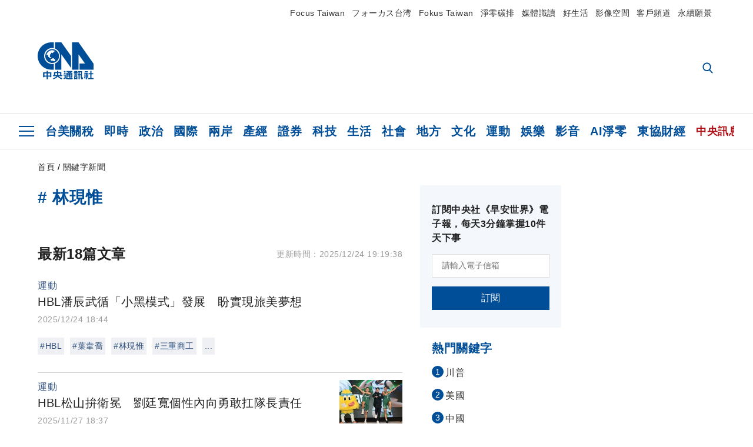

--- FILE ---
content_type: text/html; charset=utf-8
request_url: https://www.cna.com.tw/tag/25531/
body_size: 26164
content:
<!DOCTYPE html><html lang="zh-Hant-TW"><head><title>
	林現惟 | 關鍵字新聞 | 中央社 CNA
</title><meta name="description" content="關於林現惟的中央社新聞: HBL潘辰武循「小黑模式」發展　盼實現旅美夢想、HBL松山拚衛冕　劉廷寬個性內向勇敢扛隊長責任、HBL查傑、劉程恩雙箭頭  松山闖8強破外卡魔咒" />
<meta charset="utf-8" />
<meta name="viewport" content="width=device-width, initial-scale=1.0, maximum-scale=5.0" />
<meta http-equiv="X-UA-Compatible" content="IE=edge" />
<meta http-equiv="X-UA-Compatible" content="IE=11" />
<link href="https://www.cna.com.tw/tag/25531/" rel="canonical" />
<meta property="article:modified_time" content="2025/12/24 19:19:38" />
<meta property="article:published_time" content="2025/12/24 19:19:38" />
<link href="https://imgcdn.cna.com.tw/www/images/pic_fb.jpg" rel="image_src" type="image/jpeg" />
<meta property="author" content="中央通訊社" />
<link href="https://plus.google.com/102054703728087773572" rel="author" />
<link href="https://imgcdn.cna.com.tw/www/website/img/fav-icon.png?v=20260107v2" type="image/png" rel="icon" />
<meta property="og:url" content="https://www.cna.com.tw/tag/25531/" />
<meta property="og:title" content="林現惟 | 關鍵字新聞 | 中央社 CNA" />
<meta property="og:description" content="關於林現惟的中央社新聞: HBL潘辰武循「小黑模式」發展　盼實現旅美夢想、HBL松山拚衛冕　劉廷寬個性內向勇敢扛隊長責任、HBL查傑、劉程恩雙箭頭  松山闖8強破外卡魔咒" />
<meta property="og:image:height" content="1024" />
<meta property="og:image:width" content="1024" />
<meta property="og:image" content="https://imgcdn.cna.com.tw/www/images/pic_fb.jpg" />
<meta property="og:type" content="article" />
<meta property="og:site_name" content="中央社 CNA" />
<meta property="fb:admins" content="100000193024403" />
<meta property="fb:app_id" content="524202197752727" />
<meta property="fb:pages" content="214159925349838" />
<meta property="fb:pages" content="148395741852581" />
<meta property="article:author" content="https://www.facebook.com/cnanewstaiwan" />
<meta property="article:publisher" content="https://www.facebook.com/cnanewstaiwan" />
<meta property="twitter:card" content="summary_large_image" />
<meta property="twitter:title" content="林現惟 | 關鍵字新聞 | 中央社 CNA" />
<meta property="twitter:description" content="關於林現惟的中央社新聞: HBL潘辰武循「小黑模式」發展　盼實現旅美夢想、HBL松山拚衛冕　劉廷寬個性內向勇敢扛隊長責任、HBL查傑、劉程恩雙箭頭  松山闖8強破外卡魔咒" />
<meta property="twitter:image" content="https://imgcdn.cna.com.tw/www/images/pic_fb.jpg" />
<meta name="token" content="MTc2ODk0ODQ5Ni53REhnMWU3QUFIRlkyZkRMNGJuazBLWGhqNlhpdVJBWGRjR3A0WGdoTU1ZPQ==" /><link rel="preconnect" href="https://imgcdn.cna.com.tw" /><link rel="preconnect" href="https://www.google.com.tw" /><link rel="preconnect" href="https://www.google-analytics.com" /><meta name="dailymotion-domain-verification" content="dmh18yyush7adi14v" /><script type='application/ld+json'>[{"@context":"https://schema.org","@type":"WebSite","name":"中央社 CNA","url":"https://www.cna.com.tw","potentialAction":{"@type":"SearchAction","target":{"@type":"EntryPoint","urlTemplate":"https://www.cna.com.tw/search/hysearchws.aspx?q={search_term_string}"},"query-input":"required name=search_term_string"}},{"@context":"https://schema.org","@type":"Organization","name":"中央通訊社 Central News Agency","description":"24小時報導國際、財經、科技、醫藥、生活、運動、教育、政治、影劇、社會、地方即時新聞的網站，並提供社群討論、分享功能。","url":"https://www.cna.com.tw","logo":{"@type":"ImageObject","caption":"Logo of Central News Agency","url":"https://imgcdn.cna.com.tw/www/website/img/footerinfo/logo/cnalogo_176x117.jpg"}},{"@context":"https://schema.org","@type":"BreadcrumbList","itemListElement":[{"@type":"ListItem","position":1,"item":{"@type":"Thing","@id":"https://www.cna.com.tw","name":"中央社 CNA"}},{"@type":"ListItem","position":2,"item":{"@type":"Thing","@id":"https://www.cna.com.tw/tag/25531/","name":"林現惟"}}]},{"@context":"https://schema.org","@type":"ItemList","itemListElement":[{"@type":"ListItem","position":1,"url":"https://www.cna.com.tw/news/aspt/202512240291.aspx"},{"@type":"ListItem","position":2,"url":"https://www.cna.com.tw/news/aspt/202511270333.aspx"},{"@type":"ListItem","position":3,"url":"https://www.cna.com.tw/news/aspt/202412280094.aspx"},{"@type":"ListItem","position":4,"url":"https://www.cna.com.tw/news/aspt/202404280225.aspx"},{"@type":"ListItem","position":5,"url":"https://www.cna.com.tw/news/aspt/202404260370.aspx"},{"@type":"ListItem","position":6,"url":"https://www.cna.com.tw/news/aspt/202403190369.aspx"},{"@type":"ListItem","position":7,"url":"https://www.cna.com.tw/news/aspt/202403170130.aspx"},{"@type":"ListItem","position":8,"url":"https://www.cna.com.tw/news/aspt/202403160230.aspx"},{"@type":"ListItem","position":9,"url":"https://www.cna.com.tw/news/aspt/202403130301.aspx"},{"@type":"ListItem","position":10,"url":"https://www.cna.com.tw/news/aspt/202401270189.aspx"},{"@type":"ListItem","position":11,"url":"https://www.cna.com.tw/news/aspt/202312220306.aspx"},{"@type":"ListItem","position":12,"url":"https://www.cna.com.tw/news/aspt/202303120157.aspx"},{"@type":"ListItem","position":13,"url":"https://www.cna.com.tw/news/aspt/202303120116.aspx"},{"@type":"ListItem","position":14,"url":"https://www.cna.com.tw/news/aspt/202303060272.aspx"},{"@type":"ListItem","position":15,"url":"https://www.cna.com.tw/news/aspt/202212220293.aspx"},{"@type":"ListItem","position":16,"url":"https://www.cna.com.tw/news/aspt/202111210194.aspx"},{"@type":"ListItem","position":17,"url":"https://www.cna.com.tw/news/aspt/202111180286.aspx"},{"@type":"ListItem","position":18,"url":"https://www.cna.com.tw/news/aspt/202104110160.aspx"}]}]</script><link rel="stylesheet" href="https://imgcdn.cna.com.tw/www/website/bundle_css/list.min.css?v=20260107v2" /></head><body class=""><noscript><iframe src="https://www.googletagmanager.com/ns.html?id=GTM-WCLJ4Q5" sandbox="allow-scripts allow-same-origin" height="0" width="0" style="display: none; visibility: hidden"></iframe></noscript><svg style="display: none;" height="0" width="0"><symbol id="svg-search" viewBox="0 0 24 26" xmlns="http://www.w3.org/2000/svg"><path d="M23.6352 23.213L17.7187 17.0596C19.2405 15.2541 20.0746 12.9685 20.0735 10.6073C20.0735 5.07312 15.5709 0.570557 10.0367 0.570557C4.50256 0.570557 0 5.07312 0 10.6073C0 16.1414 4.50256 20.644 10.0367 20.644C12.1143 20.644 14.0942 20.0174 15.7869 18.8278L21.7483 25.0279C21.9974 25.2866 22.3326 25.4293 22.6917 25.4293C23.0317 25.4293 23.3541 25.2997 23.599 25.0641C23.8488 24.8232 23.993 24.493 23.9997 24.146C24.0065 23.799 23.8754 23.4635 23.6352 23.213ZM10.0367 3.18883C14.1273 3.18883 17.4552 6.51666 17.4552 10.6073C17.4552 14.6979 14.1273 18.0257 10.0367 18.0257C5.94611 18.0257 2.61828 14.6979 2.61828 10.6073C2.61828 6.51666 5.94611 3.18883 10.0367 3.18883Z" /></symbol><symbol id="svg-cross" viewBox="0 0 29 28" xmlns="http://www.w3.org/2000/svg"><path d="M28.0553 1.62285L26.4289 0L14.0276 12.3776L1.62638 0L0 1.62285L12.4013 14.0005L0 26.3772L1.62638 28L14.0276 15.6233L26.4289 28L28.0553 26.3772L15.6532 14.0005L28.0553 1.62285Z" /></symbol><symbol id="svg-dot" viewBox="0 0 10 10" xmlns="http://www.w3.org/2000/svg"><path d="M5.00017 0C2.2541 0 0 2.25444 0 4.99949C0 7.74659 2.2541 10 5.00017 10C7.74728 10 10 7.74659 10 4.99949C9.99966 2.25444 7.74728 0 5.00017 0Z" /></symbol><symbol id="svg-fb" viewBox="0 0 15 26" xmlns="http://www.w3.org/2000/svg"><path d="M13.5276 0.00540974L10.156 0C6.36807 0 3.92016 2.51147 3.92016 6.39863V9.34883H0.530154C0.237217 9.34883 0 9.58632 0 9.87926V14.1538C0 14.4467 0.237488 14.6839 0.530154 14.6839H3.92016V25.4698C3.92016 25.7628 4.15738 26 4.45032 26H8.87332C9.16626 26 9.40347 25.7625 9.40347 25.4698V14.6839H13.3672C13.6601 14.6839 13.8973 14.4467 13.8973 14.1538L13.899 9.87926C13.899 9.73861 13.843 9.6039 13.7437 9.50436C13.6444 9.40483 13.5092 9.34883 13.3685 9.34883H9.40347V6.84791C9.40347 5.64587 9.68992 5.03565 11.2558 5.03565L13.527 5.03484C13.8197 5.03484 14.0569 4.79735 14.0569 4.50469V0.535564C14.0569 0.243168 13.82 0.00595071 13.5276 0.00540974Z" /></symbol><symbol id="svg-arrow-l" viewBox="0 0 17 32" xmlns="http://www.w3.org/2000/svg"><path d="M0.326233 16.8C-0.108908 16.3586 -0.108908 15.6414 0.326233 15.2L14.985 0.331034C15.4202 -0.110345 16.1273 -0.110345 16.5624 0.331034C16.9976 0.772414 16.9976 1.48966 16.5624 1.93103L2.69231 16L16.5624 30.069C16.9976 30.5103 16.9976 31.2276 16.5624 31.669C16.3448 31.8897 16.0729 32 15.7737 32C15.4746 32 15.2026 31.8897 14.985 31.669L0.326233 16.8Z" /></symbol><symbol id="svg-arrow-r" viewBox="0 0 17 32" xmlns="http://www.w3.org/2000/svg"><path d="M16.6738 16.8C17.1089 16.3586 17.1089 15.6414 16.6738 15.2L2.01497 0.331034C1.57983 -0.110345 0.872728 -0.110345 0.437588 0.331034C0.00244713 0.772414 0.00244713 1.48966 0.437588 1.93103L14.3077 16L0.437588 30.069C0.00244713 30.5103 0.00244713 31.2276 0.437588 31.669C0.655157 31.8897 0.92712 32 1.22628 32C1.52544 32 1.7974 31.8897 2.01497 31.669L16.6738 16.8Z" /></symbol><symbol id="svg-logo" viewBox="0 0 95 63" xmlns="http://www.w3.org/2000/svg"><path d="M71.533 62.812H69.52V56.06H68.006V54.31H69.52V50.733H68.298V49.046H75.438C75.301 52.629 75.231 55.689 75.231 58.228C75.231 59.364 75.261 60.158 75.317 60.613C75.341 60.83 75.381 60.937 75.438 60.937C75.473 60.937 75.495 60.85 75.508 60.675C75.541 60.417 75.57 59.973 75.593 59.344L77.313 59.963C77.187 61.17 76.929 61.966 76.539 62.347C76.219 62.657 75.852 62.812 75.438 62.812C74.841 62.812 74.378 62.589 74.044 62.146C73.551 61.568 73.304 60.262 73.304 58.228C73.304 56.06 73.368 53.562 73.494 50.733H71.533V54.311H72.978V56.06H71.533V62.812ZM67.541 62.812H65.614V62.177H63.808V62.812H61.898V57.424H67.541V62.812ZM59.007 62.812H53.847C51.977 62.812 50.48 62.672 49.355 62.394C48.541 62.187 47.744 61.764 46.964 61.124C46.299 61.691 45.633 62.254 44.968 62.812C44.5601 62.184 44.1177 61.5791 43.643 61C44.366 60.752 45.083 60.49 45.793 60.21V56.48H43.918V54.76H47.79V59.886C48.5213 60.4619 49.4077 60.8066 50.336 60.876C51.07 61 52.854 61.063 55.687 61.063C57.339 61.063 58.738 60.963 59.885 60.768C59.517 61.377 59.225 62.058 59.007 62.812ZM11.435 59.204H9.37V50.981H15.357V48.488H17.422V50.981H23.34V59.204H21.293V58.166H17.423V62.812H15.357V58.166H11.434V59.204H11.435ZM83.628 62.75H81.786V53.46H79.31V51.772H86.053V53.459H83.628V62.75ZM40.202 50.408V55.858H42.009V57.609H36.073C36.543 58.229 37.145 58.776 37.88 59.249C38.889 59.932 40.242 60.458 41.94 60.83L40.821 62.75C39.101 62.275 37.627 61.547 36.4 60.566C35.4877 59.8726 34.7168 59.0107 34.129 58.027C33.7152 58.6209 33.2299 59.1617 32.684 59.637C31.227 60.907 29.404 61.944 27.213 62.75L26.163 61.186C28.503 60.318 30.235 59.354 31.359 58.29C31.589 58.073 31.789 57.846 31.962 57.61H26.163V55.859H27.815V50.409H32.907V48.427H35.041V50.408H40.202ZM95 62.486H85.623V60.706H89.478V54.264H86.518V52.452H89.478V48.488H91.542V52.452H94.57V54.264H91.542V60.706H95V62.486ZM79.568 54.311H81.358V56.602C81.358 57.739 81.258 58.776 81.061 59.715C80.899 60.572 80.673 61.268 80.384 61.805L78.861 60.768C79.091 60.17 79.269 59.514 79.396 58.802C79.51 58.089 79.568 57.356 79.568 56.602V54.311ZM63.808 60.566H65.614V59.08H63.808V60.566ZM50.749 60.318H48.874V51.772H52.09C51.6822 51.4257 51.2573 51.0999 50.817 50.796L51.729 50.238H49.079V48.675H59.007V49.913C58.0767 50.6263 57.0801 51.2489 56.031 51.772H59.059V58.337C59.059 59.617 58.325 60.257 56.857 60.257C56.478 60.257 56.042 60.241 55.549 60.21L55.222 58.522C55.7579 58.6493 56.3062 58.7168 56.857 58.723C57.087 58.723 57.2 58.475 57.2 57.98V57.903H54.861V60.148H53.021V57.903H50.749V60.318ZM86.053 60.21H84.264V54.372H86.054V60.21H86.053ZM67.128 56.866H62.156V55.178H67.128V56.866ZM50.749 56.416H53.02V55.626H50.75V56.416H50.749ZM11.435 56.416H15.358V52.716H11.435V56.416ZM54.861 56.416H57.201V55.626H54.861V56.416ZM17.423 56.416H21.293V52.716H17.423V56.416ZM29.879 55.859H32.821C32.878 55.591 32.907 55.322 32.907 55.054V52.158H29.88V55.858L29.879 55.859ZM35.041 52.159V55.054C35.041 55.344 35.017 55.611 34.971 55.859H38.154V52.159H35.041ZM67.18 54.698H62.225V53.01H67.18V54.698ZM45.588 51.415C46.43 51.8745 47.2153 52.431 47.928 53.073L46.603 54.496C45.8968 53.796 45.1181 53.1732 44.28 52.638L45.588 51.415ZM54.861 54.14H57.201V53.382H54.861V54.14ZM50.749 54.14H53.02V53.382H50.75V54.14H50.749ZM67.936 52.576H61.4V50.796H67.937V52.576H67.936ZM45.656 48.365C46.504 48.819 47.284 49.355 47.996 49.975L46.671 51.415C45.9693 50.7279 45.1897 50.1251 44.348 49.619L45.656 48.365ZM52.641 50.238C53.066 50.579 53.456 50.926 53.811 51.275C54.545 50.945 55.222 50.599 55.841 50.238H52.641ZM85.297 50.656H79.997V49H85.297V50.656ZM67.128 50.408H62.293V48.675H67.128V50.408ZM27.623 0.007V9.965C26.6302 9.73871 25.6153 9.62367 24.597 9.622C17.097 9.622 11.007 15.717 11.007 23.232C11.007 30.746 17.097 36.838 24.597 36.838C25.636 36.838 26.648 36.718 27.623 36.496V46.455H23.19C10.383 46.455 0 36.056 0 23.233C0 10.463 10.294 0.099 23.023 0.01V0.007H27.622H27.623ZM94.92 36.135V46.455H71.245V35.891H80.422L69.49 20.45V46.455H58.587V0H69.533L94.92 36.135ZM40.322 0L56.834 23.254V43.574L40.278 20.45V46.455H29.378V35.905C34.433 33.918 38.015 28.996 38.015 23.233C38.015 17.468 34.433 12.543 29.378 10.558V0H40.322ZM24.669 35.046C18.194 35.046 12.925 29.77 12.925 23.285C12.925 16.799 18.195 11.525 24.669 11.525C31.146 11.525 36.412 16.799 36.412 23.285C36.412 29.77 31.146 35.046 24.669 35.046ZM24.669 13.379C19.216 13.379 14.779 17.825 14.779 23.285C14.779 28.744 19.216 33.186 24.669 33.186C30.122 33.186 34.562 28.744 34.562 23.285C34.562 17.825 30.122 13.379 24.669 13.379Z" /><path d="M29.434 31.515C29.038 31.998 28.381 32.708 27.724 32.287C27.426 32.127 27.195 31.87 26.901 31.709C26.5668 31.4863 26.1813 31.3528 25.781 31.321C24.891 31.257 23.939 31.484 23.115 31.095C22.455 30.807 21.898 30.096 21.995 29.355C22.095 28.713 22.819 28.358 23.344 28.1C24.035 27.746 24.761 27.36 25.518 27.23C25.518 27.23 26.348 27.027 26.569 27.104C26.852 27.196 27.195 27.166 27.459 27.327C27.689 27.457 27.822 27.681 27.987 27.874C28.183 28.165 28.412 28.424 28.679 28.649C29.005 28.907 29.367 29.132 29.663 29.452C29.895 29.71 30.027 30.032 29.993 30.389C29.928 30.807 29.663 31.193 29.434 31.515ZM30.718 14.872L30.604 14.959C30.364 15.128 28.401 15.079 27.279 16.1C26.926 16.422 26.383 17.562 26.004 17.797C25.623 18.067 25.209 18.335 24.724 18.406C24.378 18.438 24.102 18.304 23.862 18.067C23.687 17.865 23.548 17.562 23.309 17.39C23.099 17.253 22.999 17.493 22.929 17.66C22.722 18.304 22.822 19.083 22.377 19.691C22.167 19.962 21.821 20.198 21.545 20.402C21.339 20.558 21.105 20.675 20.907 20.844C20.724 21 20.61 21.198 20.662 21.445C20.712 21.7 20.722 21.968 20.83 22.21C20.914 22.39 21.009 22.578 20.978 22.781C20.924 23.126 20.616 23.371 20.703 23.747C20.938 24.809 21.883 25.527 22.905 25.815C23.224 25.905 23.446 26.027 23.5 26.465C23.548 26.872 22.85 26.995 22.57 27.006C21.315 27.056 20.268 26.458 19.403 25.611C19.007 25.224 18.587 24.862 18.201 24.465C18.03 24.298 17.867 24.099 17.815 23.86C17.76 23.595 17.877 23.355 17.951 23.11C18.038 22.806 18.095 22.477 18.031 22.163C18.004 22.023 17.954 21.888 17.908 21.756C17.8705 21.6298 17.812 21.5108 17.735 21.404C17.6913 21.3535 17.6348 21.3158 17.5714 21.2949C17.508 21.2739 17.4401 21.2705 17.375 21.285C17.231 21.316 17.117 21.415 16.99 21.478C16.888 21.528 16.777 21.563 16.666 21.591C16.3929 21.6507 16.1131 21.6739 15.834 21.66C15.556 21.654 15.278 21.59 15.005 21.556C14.869 21.54 14.769 21.483 14.738 21.351C14.715 21.249 14.693 21.144 14.665 21.048L14.568 20.806C14.3575 21.6421 14.251 22.5009 14.251 23.363C14.251 29.115 18.924 33.796 24.669 33.796C30.416 33.796 35.089 29.116 35.089 23.363C35.089 19.867 33.361 16.767 30.718 14.873" /></symbol><symbol id="svg-logo-s" viewBox="0 0 95 47" xmlns="http://www.w3.org/2000/svg"><path d="M11.0883 22.776C11.0883 15.2839 17.082 9.29022 24.5741 9.29022C25.4732 9.29022 26.6719 9.29022 27.571 9.58991V0H23.0757C10.1893 0 0 10.1893 0 22.776C0 35.3628 10.489 45.5521 23.3754 45.5521H27.8707V35.6625C26.9716 35.9621 25.7729 35.9621 24.8738 35.9621C17.082 36.2618 11.0883 30.2681 11.0883 22.776Z" /><path d="M29.369 0V10.489C34.4637 12.5868 38.0599 17.3817 38.0599 23.0757C38.0599 28.7697 34.4637 33.5647 29.369 35.6625V46.1514H40.1577V20.6782L56.6403 43.4543V22.776L40.1577 0H29.369Z" /><path d="M69.8265 0H58.7382V45.5521H69.5268V20.0789L80.6151 35.3628H71.3249V45.5521H95V35.3628L69.8265 0Z" /><path d="M12.8865 22.7758C12.8865 29.0692 18.2808 34.4635 24.5742 34.4635C31.1672 34.4635 36.2619 29.3689 36.2619 22.7758C36.2619 16.4825 30.8675 11.0881 24.5742 11.0881C18.2808 11.3878 12.8865 16.4825 12.8865 22.7758ZM24.5742 13.1859C26.672 13.1859 28.4701 13.7853 29.9685 14.984C29.3691 14.984 27.8707 15.2837 26.9716 15.8831C26.672 16.1828 26.0726 17.3815 25.7729 17.6812C25.4732 17.9809 24.8739 18.2806 24.5742 18.2806C24.2745 18.2806 23.9748 18.2806 23.6751 17.9809C23.3754 17.6812 23.3754 17.3815 23.0757 17.3815C22.7761 17.3815 22.7761 17.3815 22.7761 17.6812C22.4764 18.2806 22.7761 19.1796 22.1767 19.779C21.877 20.0787 21.5773 20.3784 21.2776 20.3784C20.978 20.678 20.978 20.678 20.6783 20.678C20.3786 20.9777 20.3786 20.9777 20.3786 21.2774C20.3786 21.5771 20.3786 21.8768 20.6783 22.1765C20.6783 22.4761 20.978 22.4761 20.6783 22.7758C20.978 22.7758 20.6783 22.7758 20.6783 23.3752C20.978 24.2743 21.877 25.1733 22.7761 25.473C23.0757 25.473 23.3754 25.7727 23.3754 26.0724C23.3754 26.372 22.7761 26.6717 22.4764 26.6717C21.2776 26.6717 20.0789 26.0724 19.1798 25.1733C18.8802 24.8736 18.2808 24.5739 17.9811 23.9746C17.9811 23.9746 17.9811 23.6749 17.9811 23.3752C17.9811 23.0755 17.9811 22.7758 17.9811 22.7758C17.9811 22.4761 17.9811 22.1765 17.9811 21.8768V21.5771C17.9811 21.5771 17.9811 21.2774 17.6814 21.2774H17.3817C17.3817 21.2774 17.0821 21.2774 17.0821 21.5771H16.7824C16.4827 21.5771 16.183 21.5771 15.8833 21.5771C15.5836 21.5771 15.284 21.5771 14.9843 21.5771C15.8833 16.4825 19.7792 13.1859 24.5742 13.1859ZM29.3691 30.8673C29.0694 31.4667 28.1704 32.066 27.571 31.7664C27.2713 31.4667 26.9716 31.4667 26.672 31.167C26.3723 30.8673 26.0726 30.8673 25.4732 30.8673C24.5742 30.8673 23.6751 31.167 22.7761 30.5676C22.1767 30.2679 21.5773 29.6686 21.5773 28.7695C21.5773 28.1702 22.4764 27.8705 23.0757 27.5708C23.6751 27.2711 24.5742 26.9714 25.1735 26.6717C25.1735 26.6717 26.0726 26.372 26.3723 26.6717C26.672 26.6717 26.9716 26.6717 27.2713 26.9714C27.571 26.9714 27.571 27.2711 27.8707 27.5708C28.1704 27.8705 28.1704 28.1702 28.4701 28.4698C28.7698 28.7695 29.0694 29.0692 29.3691 29.3689C29.6688 29.6686 29.6688 29.9683 29.6688 30.2679C29.9685 30.2679 29.6688 30.5676 29.3691 30.8673Z" /></symbol><symbol id="svg-btn-fb" viewBox="0 0 13 22" xmlns="http://www.w3.org/2000/svg"><path d="M12.0166 0.257815L9.26663 0.253296C6.17718 0.253296 4.18064 2.35114 4.18064 5.59811V8.06243H1.41571C1.17678 8.06243 0.983307 8.26081 0.983307 8.5055V12.076C0.983307 12.3207 1.177 12.5189 1.41571 12.5189H4.18064V21.5284C4.18064 21.7731 4.37412 21.9712 4.61304 21.9712H8.22049C8.45941 21.9712 8.65289 21.7729 8.65289 21.5284V12.5189H11.8857C12.1247 12.5189 12.3181 12.3207 12.3181 12.076L12.3195 8.5055C12.3195 8.38801 12.2738 8.27549 12.1928 8.19235C12.1119 8.1092 12.0016 8.06243 11.8868 8.06243H8.65289V5.9734C8.65289 4.96932 8.88652 4.45961 10.1636 4.45961L12.0161 4.45893C12.2548 4.45893 12.4483 4.26055 12.4483 4.01609V0.700655C12.4483 0.456415 12.255 0.258267 12.0166 0.257815Z" /></symbol><symbol id="svg-btn-line" viewBox="0 0 23 23" xmlns="http://www.w3.org/2000/svg"><path d="M22.7243 9.77575C22.7243 4.74939 17.6764 0.650635 11.4851 0.650635C5.27224 0.650635 0.224304 4.74939 0.224304 9.77575C0.224304 14.2844 4.23677 18.0811 9.62986 18.793C9.9966 18.8793 10.4928 19.0303 10.6222 19.3539C10.7301 19.6343 10.6869 20.0874 10.6653 20.3678C10.6653 20.3678 10.5359 21.166 10.5143 21.3386C10.4712 21.619 10.2986 22.4603 11.4851 21.9426C12.6931 21.4464 17.9568 18.1243 20.3298 15.4061C21.9477 13.6156 22.7243 11.8036 22.7243 9.77575ZM7.51577 12.4723C7.51577 12.6017 7.40791 12.688 7.30005 12.688H4.12891C4.06419 12.688 4.02104 12.6665 3.9779 12.6233C3.93475 12.5802 3.91318 12.537 3.91318 12.4723V7.57537C3.91318 7.44594 4.02104 7.35965 4.12891 7.35965H4.92708C5.05652 7.35965 5.14281 7.46751 5.14281 7.57537V11.48H7.27847C7.40791 11.48 7.4942 11.5878 7.4942 11.6957V12.4723H7.51577ZM9.41414 12.4723C9.41414 12.6017 9.30628 12.688 9.19842 12.688H8.40024C8.2708 12.688 8.18452 12.5802 8.18452 12.4723V7.57537C8.18452 7.44594 8.29238 7.35965 8.40024 7.35965H9.19842C9.32785 7.35965 9.41414 7.46751 9.41414 7.57537V12.4723ZM14.8504 12.4723C14.8504 12.6017 14.7425 12.688 14.6347 12.688H13.8365C13.8149 12.688 13.7933 12.688 13.7718 12.688C13.7718 12.688 13.7718 12.688 13.7502 12.688C13.7502 12.688 13.7502 12.688 13.7286 12.688C13.707 12.6665 13.6855 12.6665 13.6639 12.6233L11.3988 9.56003V12.4723C11.3988 12.6017 11.2909 12.688 11.1831 12.688H10.3849C10.2555 12.688 10.1692 12.5802 10.1692 12.4723V7.57537C10.1692 7.44594 10.277 7.35965 10.3849 7.35965H11.1831C11.1831 7.35965 11.1831 7.35965 11.2046 7.35965C11.2046 7.35965 11.2046 7.35965 11.2262 7.35965C11.2262 7.35965 11.2262 7.35965 11.2478 7.35965C11.2478 7.35965 11.2478 7.35965 11.2694 7.35965C11.2694 7.35965 11.2694 7.35965 11.2909 7.35965C11.2909 7.35965 11.2909 7.35965 11.3125 7.35965C11.3125 7.35965 11.3125 7.35965 11.3341 7.35965C11.3341 7.35965 11.3341 7.35965 11.3557 7.35965C11.3557 7.35965 11.3557 7.35965 11.3772 7.38122L11.3988 7.40279L13.6423 10.4445V7.57537C13.6423 7.44594 13.7502 7.35965 13.8581 7.35965H14.6562C14.7857 7.35965 14.872 7.46751 14.872 7.57537V12.4723H14.8504ZM19.208 8.35198C19.208 8.48141 19.1001 8.5677 18.9923 8.5677H16.835V9.38745H18.9923C19.1217 9.38745 19.208 9.49531 19.208 9.60318V10.4014C19.208 10.5308 19.1001 10.6171 18.9923 10.6171H16.835V11.4368H18.9923C19.1217 11.4368 19.208 11.5447 19.208 11.6526V12.4507C19.208 12.5802 19.1001 12.6665 18.9923 12.6665H15.8211C15.7564 12.6665 15.7133 12.6449 15.6701 12.6017C15.627 12.5586 15.6054 12.5154 15.6054 12.4507V7.57537C15.6054 7.51065 15.627 7.46751 15.6701 7.42436C15.7133 7.38122 15.7564 7.35965 15.8211 7.35965H18.9923C19.1217 7.35965 19.208 7.46751 19.208 7.57537V8.35198Z" /></symbol><symbol id="svg-btn-copy" viewBox="0 0 19 19" xmlns="http://www.w3.org/2000/svg"><path d="M11.5307 7.59426C11.3096 7.3718 11.0644 7.17461 10.7997 7.00628C10.0985 6.55731 9.2834 6.31873 8.45082 6.31873C7.29523 6.31658 6.1866 6.77573 5.37091 7.59426L1.41369 11.5546C0.599376 12.3705 0.141691 13.4759 0.140962 14.6286C0.13943 17.034 2.08815 18.9853 4.4936 18.9868C5.6474 18.9908 6.75501 18.5339 7.57041 17.7175L10.837 14.4509C10.8963 14.3921 10.9295 14.3118 10.929 14.2283C10.928 14.0564 10.7879 13.918 10.6161 13.919H10.4917C9.80918 13.9214 9.13279 13.7903 8.50062 13.5332C8.38414 13.4853 8.25027 13.5123 8.16153 13.6016L5.8127 15.9536C5.08333 16.6829 3.9008 16.6829 3.17144 15.9536C2.44207 15.2242 2.44207 14.0417 3.17144 13.3123L7.14423 9.34265C7.87301 8.61478 9.05361 8.61478 9.78239 9.34265C10.2735 9.80489 11.0397 9.80489 11.5308 9.34265C11.7421 9.13116 11.8702 8.85066 11.8917 8.55244C11.9144 8.19607 11.7829 7.84706 11.5307 7.59426Z" /><path d="M17.5319 1.593C15.8309 -0.107986 13.0731 -0.107986 11.3721 1.593L8.10862 4.85334C8.01901 4.94339 7.99316 5.07883 8.04329 5.19557C8.09283 5.31263 8.20862 5.38777 8.33571 5.38533H8.45081C9.13249 5.38409 9.80778 5.51617 10.4388 5.77422C10.5552 5.82216 10.6891 5.79511 10.7778 5.70579L13.1204 3.36629C13.8498 2.63692 15.0323 2.63692 15.7617 3.36629C16.4911 4.09565 16.4911 5.27818 15.7617 6.00755L12.8435 8.92256L12.8186 8.95056L11.7982 9.96477C11.0695 10.6926 9.88887 10.6926 9.16008 9.96477C8.66893 9.50253 7.90282 9.50253 7.4117 9.96477C7.19905 10.1779 7.07082 10.4608 7.05081 10.7612C7.02806 11.1175 7.15949 11.4666 7.4117 11.7194C7.77179 12.081 8.19309 12.3759 8.6561 12.5905C8.72143 12.6216 8.78676 12.6465 8.85209 12.6745C8.91742 12.7025 8.98585 12.7242 9.05119 12.7491C9.11652 12.774 9.18495 12.7958 9.25028 12.8145L9.43384 12.8642C9.55827 12.8953 9.68274 12.9202 9.81026 12.942C9.96389 12.9648 10.1186 12.9794 10.2738 12.9855H10.5102L10.6969 12.9638C10.7653 12.9607 10.8369 12.9451 10.9178 12.9451H11.0236L11.2382 12.914L11.3378 12.8954L11.5182 12.858H11.5524C12.3166 12.6661 13.0144 12.2704 13.5715 11.7132L17.5318 7.75283C19.2329 6.05184 19.2329 3.29399 17.5319 1.593Z" /></symbol></svg><svg style="position: absolute;" width="0" height="0" viewBox="0 0 64 44" xmlns="http://www.w3.org/2000/svg" fill-rule="evenodd" clip-rule="evenodd" stroke-linejoin="round" stroke-miterlimit="1.414"><defs><clipPath id="svg-quote-up" clipPathUnits="objectBoundingBox" transform="scale(0.015625, 0.02272727273)"><path d="M14.05 15.99c7.68 0 14 6.32 14 14s-6.32 14-14 14-14-6.32-14-14l-.06-2c0-15.36 12.64-28 28-28v8a19.897 19.897 0 0 0-14.15 5.86 20.45 20.45 0 0 0-2 2.31c.731-.114 1.47-.171 2.21-.17zm36 0c7.68 0 14 6.32 14 14s-6.32 14-14 14-14-6.32-14-14l-.07-2c0-15.36 12.64-28 28-28v8a19.87 19.87 0 0 0-14.17 5.86 20.64 20.64 0 0 0-2 2.31 14.473 14.473 0 0 1 2.19-.17h.05z" fill-rule="nonzero" /></clipPath></defs></svg><svg style="position: absolute;" width="0" height="0" viewBox="0 0 64 64" xmlns="http://www.w3.org/2000/svg" fill-rule="evenodd" clip-rule="evenodd" stroke-linejoin="round" stroke-miterlimit="1.414"><defs><clipPath id="svg-quote-down" clipPathUnits="objectBoundingBox" transform="scale(0.015625, 0.015625)"><path d="M50 36.3c-7.7 0-14-6.3-14-14s6.3-14 14-14 14 6.3 14 14l.1 2c0 15.4-12.5 28-28 28v-8c5.3 0 10.4-2.1 14.1-5.9.7-.7 1.4-1.5 2-2.3-.8.2-1.5.2-2.2.2zm-36 0c-7.7 0-14-6.3-14-14s6.3-14 14-14 14 6.3 14 14l.1 2c0 15.4-12.5 28-28 28v-8c5.3 0 10.4-2.1 14.1-5.9.7-.7 1.4-1.5 2-2.3-.7.2-1.5.2-2.2.2z" fill="#004e98" fill-rule="nonzero" /></clipPath></defs></svg><div class="list"><div class="darkerBlock"><div class="searchCon"><input type="text" class="darkerInput" placeholder="搜尋近10年的中央社新聞"><a class="submit" href="javascript:"><svg fill="#fff" width="30" height="30.5" id="mySearch"><use href="#svg-search"></use></svg></a></div></div><div class="TopSection"><div class="fixedBottom"><div id="jsAudioCtrl"></div><div class="line-ad"><svg class="line-ad-close" width="12" height="12" viewBox="0 0 12 12" fill="none" xmlns="http://www.w3.org/2000/svg"><path d="M12 0.694137L11.3043 0L6 5.29422L0.695647 0L0 0.694137L5.30435 5.98839L0 11.2822L0.695647 11.9764L6 6.68251L11.3043 11.9764L12 11.2822L6.69527 5.98839L12 0.694137Z" fill="#232323" /></svg><picture><source srcset="https://imgcdn.cna.com.tw/www/website/img/line-ad-pc.jpg?v=20260107v2" media="(min-width: 577px)"><source srcset="https://imgcdn.cna.com.tw/www/website/img/line-ad-s.jpg?v=20260107v2" media="(max-width: 576px)"><img src="https://imgcdn.cna.com.tw/www/website/img/line-ad-s.jpg?v=20260107v2" alt="加入LINE官方帳號"></picture><a class="line-ad-link" href="https://lin.ee/ilN5e75" target="_blank" rel="noopener noreferrer">立刻加入 </a></div><div class="privacy-bar"><div class="">本網站使用相關技術提供更好的閱讀體驗，同時尊重使用者隱私，點這裡瞭解<a class="privacy-link" href="/about/privacy.aspx">中央社隱私聲明</a>。<span class="mb-br">當您關閉此視窗，代表您同意上述規範。</span></div><a class="closeBtn close-privacy" href="javascript:" aria-label="同意並關閉隱私權"><svg fill="#232323" width="14" height="14"><use href="#svg-cross"></use></svg></a></div><div class="language-bar"><div id="language-bar-en" class=""> Your browser does not appear to support Traditional Chinese. Would you like to go to CNA’s English website, <a class="lan-link" href="https://focustaiwan.tw?utm_source=cna.lang" rel="noopener" aria-label="Focus Taiwan">“Focus Taiwan”</a>? </div><div id="language-bar-ja" class=""> こちらのページは繁体字版です。日本語版<a class="lan-link" href="https://japan.focustaiwan.tw?utm_source=cna.lang" rel="noopener" aria-label="フォーカス台湾">「フォーカス台湾」</a>に移動しますか。 </div><a class="closeBtn close-language" href="javascript:" aria-label="關閉語言轉導"><svg fill="#232323" width="14" height="14"><use href="#svg-cross"></use></svg></a></div></div><div id="jsAppInfo" class="appInfo"><div class="appInfoIcon"><img width="24" height="24" src="https://imgcdn.cna.com.tw/www/website/img/icon-app.svg?v=20260107v2" alt="中央社一手新聞APP Icon"><span>中央社一手新聞APP</span></div><a class="appInfoBtn" href="#">下載</a></div><div class="nav"><div class="wrapper"><ul class=""><li><a href="https://focustaiwan.tw/" target="_blank" rel="noopener">Focus Taiwan</a></li><li><a href="https://japan.focustaiwan.tw/" target="_blank" rel="noopener">フォーカス台湾</a></li><li><a href="https://indonesia.focustaiwan.tw/" target="_blank" rel="noopener">Fokus Taiwan</a></li><li><a href="https://netzero.cna.com.tw/" target="_blank" rel="noopener">淨零碳排</a></li><li><a href="/topic/newstopic/4374.aspx" target="_blank" rel="noopener">媒體識讀</a></li><li><a href="https://howlife.cna.com.tw/" target="_blank" rel="noopener">好生活</a></li><li><a href="https://www.phototaiwan.com/" target="_blank" rel="noopener">影像空間</a></li><li><a href="https://service.cna.com.tw/" target="_blank" rel="noopener">客戶頻道</a></li><li><a href="/about/sustainability.aspx">永續願景</a></li></ul></div></div><div class="aboveHeader"><div class="wrapper"><div class="logo"><a href="/" aria-label="中央社首頁"><svg width="95" height="63"><use href="#svg-logo"></use></svg></a></div><div class="logoRightAD adslot jsADslot" id="div-gpt-ad-1536725168974-0" data-width="970" data-height="90" data-dfp="cna2018_all_pc_970x90_T" data-isinitview="Y"></div><div class="rightBtn"><div class="language"><div class="langroup"><a href="https://focustaiwan.tw/" target="_blank" rel="noopener">Focus Taiwan</a><a href="https://japan.focustaiwan.tw" target="_blank" rel="noopener">フォーカス台湾</a></div></div><div class="search"><a class="searchBtn submit" href="javascript:" aria-label="全文檢索"><svg fill="#004E98" width="18" height="18.5"><use href="#svg-search"></use></svg></a></div></div></div></div><div class="mobileHeader"><div class="menu-toggle toggleStyle"><span></span><span></span><span></span></div><div class="backHistory"><a class="backpage" href="javascript:"><svg fill="#004E98" width="10" height="18"><use href="#svg-arrow-l"></use></svg><span>上一頁</span></a></div><div class="logo"><a href="/" aria-label="中央社首頁"><svg fill="#004E98" width="56" height="28"><use href="#svg-logo-s"></use></svg></a></div><div class="search"><a class="searchBtn submit" href="javascript:" aria-label="全文檢索"><svg fill="#004E98" width="18" height="18.5"><use href="#svg-search"></use></svg></a></div></div><div class="darker"></div></div><header class="menu sticky"><div class="wrapper"><div class="fixed-logo"><a class="toIndex" href="/" aria-label="中央社首頁"><svg width="44" height="22"><use href="#svg-logo-s"></use></svg></a></div><ul class="main-menu-more-list"><li><a target="_blank" href="https://www.youtube.com/@CNA_Taiwan/streams">直播</a></li><li><a target="_self" href="/list/newstopic.aspx">新聞專題</a></li><li><a target="_self" href="/topic/newstopic/4374.aspx">媒體識讀</a></li><li><a target="_self" href="/topic/newstopic/4215.aspx">特派看世界</a></li><li><a target="_self" href="/topic/newstopic/4478.aspx">解釋性新聞</a></li><li><a target="_self" href="/topic/newstopic/4479.aspx">新聞圖表</a></li><li><a target="_self" href="/topic/newsworld.aspx">全球中央雜誌</a></li></ul><div class="sticky-over-hidden"><div class="sticky-over-scroll"><div class="main-menu-more"><div class="main-menu-more-btn"><span></span><span></span><span></span></div></div><ul class="main-menu"><li ><a class="first-level" href="/topic/newstopic/4704.aspx">台美關稅</a><div class="subBlock subHalf"><ul class="sub_menu"><li><a class="_ellipsis_simple" href="/news/aipl/202601200215.aspx">總統：台美關稅底定　政府930億特別預算續挺產業</a></li><li><a class="_ellipsis_simple" href="/news/aipl/202601200201.aspx">台美關稅談判底定　對各產業影響、2500億美元信保機制細節一次看</a></li><li><a class="_ellipsis_simple" href="/news/afe/202601200158.aspx">台美關稅底定　經長：工具機等9產業可擴大競爭優勢</a></li><li><a class="_ellipsis_simple" href="/news/aipl/202601200141.aspx">台美對等貿易協定將簽署　鄭麗君：爭取逾千項關稅豁免</a></li><li><a class="_ellipsis_simple" href="/news/afe/202601200126.aspx">輸美關稅降至15%　工具機業振奮：力拚谷底反彈</a></li><li><a class="_ellipsis_simple" href="/news/aipl/202601200107.aspx">對美談判挑燈夜戰　張惇涵曝總統級宵夜燒餅蔥蛋加豆漿</a></li><li><a class="_ellipsis_simple" href="/news/aipl/202601200101.aspx">台美關稅談判背負國家利益　鄭麗君壓力山大楊珍妮激動哽咽[影]</a></li><li><a class="_ellipsis_simple" href="/news/aipl/202601200094.aspx">台美關稅達共識　學者：台灣打開機會之門關鍵時刻</a></li></ul></div></li><li ><a class="first-level" href="/list/aall.aspx">即時</a><div class="subBlock subHalf"><ul class="sub_menu"><li><a class="_ellipsis_simple" href="/news/aopl/202601210009.aspx">川普覬覦格陵蘭　加拿大總理力挺格陵蘭與丹麥</a></li><li><a class="_ellipsis_simple" href="/news/aopl/202601210012.aspx">川普自豪執政週年成果　再提台積電等企業擴大投資</a></li><li><a class="_ellipsis_simple" href="/news/afe/202601210011.aspx">美歐貿易緊張升溫　美股收黑道瓊重挫近900點</a></li><li><a class="_ellipsis_simple" href="/news/afe/202601210010.aspx">格陵蘭因素加黑海原油供應受阻　國際油價收高</a></li><li><a class="_ellipsis_simple" href="/news/aopl/202601210008.aspx">川普欲奪格陵蘭　美國示警歐盟勿祭關稅重拳</a></li><li><a class="_ellipsis_simple" href="/news/aopl/202601210007.aspx">英情報機關為中國新使館背書　官員稱秘密設施非特例</a></li><li><a class="_ellipsis_simple" href="/news/aopl/202601210006.aspx">白俄加入加薩和平理事會　繼續改善對美關係</a></li><li><a class="_ellipsis_simple" href="/news/aopl/202601210005.aspx">日本迎接入冬最強寒流　大雪與嚴寒氣溫持續至25日</a></li></ul></div></li><li ><a class="first-level" href="/list/aipl.aspx">政治</a><div class="subBlock"><div class="leftPointBox"><a class="someBox" href="/news/aipl/202601200362.aspx"><div class="wrap"><picture><source media="(min-width: 1024px)" data-srcset="https://imgcdn.cna.com.tw/www/WebPhotos/400/20260120/2000x1295_wmky_263955671908_202512190025000000.jpg 1x, https://imgcdn.cna.com.tw/www/WebPhotos/800/20260120/2000x1295_wmky_263955671908_202512190025000000.jpg 2x"><img data-src="https://imgcdn.cna.com.tw/www/WebPhotos/400/20260120/2000x1295_wmky_263955671908_202512190025000000.jpg" class="lazyload" alt="賴總統發函依憲政體制不列席立院　藍：譴責與遺憾"></picture></div><div class="maTitle"><span class="_ellipsis_simple">賴總統發函依憲政體制不列席立院　藍：譴責與遺憾</span></div></a></div><ul class="sub_menu menu1"><li><a class='menuUrl _ellipsis_both' data-innersptag='' data-menutext='政院：立院應回歸憲政常軌審預算　勿刻意延宕' href='/news/aipl/202601200365.aspx' <span class='_ellipsis_default'>政院：立院應回歸憲政常軌審預算　勿刻意延宕</span></a></li><li><a class='menuUrl _ellipsis_both' data-innersptag='' data-menutext='監院：琉球國中代理教師過勞猝死　糾正3機關' href='/news/aipl/202601200355.aspx' <span class='_ellipsis_default'>監院：琉球國中代理教師過勞猝死　糾正3機關</span></a></li><li><a class='menuUrl _ellipsis_both' data-innersptag='' data-menutext='外交部數發部合作　整合AI及數位實力推「總合外交」' href='/news/aipl/202601200354.aspx' <span class='_ellipsis_default'>外交部數發部合作　整合AI及數位實力推「總合外交」</span></a></li><li><a class='menuUrl _ellipsis_both' data-innersptag='' data-menutext='2台灣人日本搭直升機失聯　福岡駐處與日方保持聯繫' href='/news/aipl/202601200350.aspx' <span class='_ellipsis_default'>2台灣人日本搭直升機失聯　福岡駐處與日方保持聯繫</span></a></li></ul><ul class="sub_menu menu2"><li><a class='menuUrl _ellipsis_both' data-innersptag='' data-menutext='鄭麗文拜會馬英九　聚焦兩岸交流' href='/news/aipl/202601200349.aspx' <span class='_ellipsis_default'>鄭麗文拜會馬英九　聚焦兩岸交流</span></a></li><li><a class='menuUrl _ellipsis_both' data-innersptag='' data-menutext='台中土方之亂　國土署：協調港區5公頃土地作暫置區' href='/news/aipl/202601200348.aspx' <span class='_ellipsis_default'>台中土方之亂　國土署：協調港區5公頃土地作暫置區</span></a></li><li><a class='menuUrl _ellipsis_both' data-innersptag='' data-menutext='總統頒授捷克前眾議長艾達莫娃　特種大綬景星勳章' href='/news/aipl/202601200342.aspx' <span class='_ellipsis_default'>總統頒授捷克前眾議長艾達莫娃　特種大綬景星勳章</span></a></li><li><a class='menuUrl _ellipsis_both' data-innersptag='' data-menutext='府院啟動產業座談　盼談判紅利驅動百工百業轉型升級' href='/news/aipl/202601200339.aspx' <span class='_ellipsis_default'>府院啟動產業座談　盼談判紅利驅動百工百業轉型升級</span></a></li></ul></div></li><li ><a class="first-level" href="/list/aopl.aspx">國際</a><div class="subBlock"><div class="leftPointBox"><a class="someBox" href="/news/aopl/202601210009.aspx"><div class="wrap"><picture><source media="(min-width: 1024px)" data-srcset="https://imgcdn.cna.com.tw/www/webphotos/WebCover/420/20260121/959x720_613658197013.jpg 1x, https://imgcdn.cna.com.tw/www/webphotos/WebCover/800/20260121/959x720_613658197013.jpg 2x"><img data-src="https://imgcdn.cna.com.tw/www/webphotos/WebCover/420/20260121/959x720_613658197013.jpg" class="lazyload" alt="川普覬覦格陵蘭　加拿大總理力挺格陵蘭與丹麥"></picture></div><div class="maTitle"><span class="_ellipsis_simple">川普覬覦格陵蘭　加拿大總理力挺格陵蘭與丹麥</span></div></a></div><ul class="sub_menu menu1"><li><a class='menuUrl _ellipsis_both' data-innersptag='' data-menutext='川普自豪執政週年成果　再提台積電等企業擴大投資' href='/news/aopl/202601210012.aspx' <span class='_ellipsis_default'>川普自豪執政週年成果　再提台積電等企業擴大投資</span></a></li><li><a class='menuUrl _ellipsis_both' data-innersptag='' data-menutext='川普欲奪格陵蘭　美國示警歐盟勿祭關稅重拳' href='/news/aopl/202601210008.aspx' <span class='_ellipsis_default'>川普欲奪格陵蘭　美國示警歐盟勿祭關稅重拳</span></a></li><li><a class='menuUrl _ellipsis_both' data-innersptag='' data-menutext='英情報機關為中國新使館背書　官員稱秘密設施非特例' href='/news/aopl/202601210007.aspx' <span class='_ellipsis_default'>英情報機關為中國新使館背書　官員稱秘密設施非特例</span></a></li><li><a class='menuUrl _ellipsis_both' data-innersptag='' data-menutext='白俄加入加薩和平理事會　繼續改善對美關係' href='/news/aopl/202601210006.aspx' <span class='_ellipsis_default'>白俄加入加薩和平理事會　繼續改善對美關係</span></a></li></ul><ul class="sub_menu menu2"><li><a class='menuUrl _ellipsis_both' data-innersptag='' data-menutext='日本迎接入冬最強寒流　大雪與嚴寒氣溫持續至25日' href='/news/aopl/202601210005.aspx' <span class='_ellipsis_default'>日本迎接入冬最強寒流　大雪與嚴寒氣溫持續至25日</span></a></li><li><a class='menuUrl _ellipsis_both' data-innersptag='' data-menutext='川普欲取格陵蘭　歐洲議會暫緩批准與美貿易協議' href='/news/aopl/202601210004.aspx' <span class='_ellipsis_default'>川普欲取格陵蘭　歐洲議會暫緩批准與美貿易協議</span></a></li><li><a class='menuUrl _ellipsis_both' data-innersptag='' data-menutext='2025年全球觀光人次創新高　旅客最愛去歐洲' href='/news/aopl/202601210002.aspx' <span class='_ellipsis_default'>2025年全球觀光人次創新高　旅客最愛去歐洲</span></a></li><li><a class='menuUrl _ellipsis_both' data-innersptag='' data-menutext='馬克宏回應威脅　稱美企圖削弱歐洲並置於附屬地位' href='/news/aopl/202601200389.aspx' <span class='_ellipsis_default'>馬克宏回應威脅　稱美企圖削弱歐洲並置於附屬地位</span></a></li></ul></div></li><li ><a class="first-level" href="/list/acn.aspx">兩岸</a><div class="subBlock"><div class="leftPointBox"><a class="someBox" href="/news/acn/202601200297.aspx"><div class="wrap"><picture><source media="(min-width: 1024px)" data-srcset="https://imgcdn.cna.com.tw/www/webphotos/WebCover/420/20260120/1777x1331_90511559413.jpg 1x, https://imgcdn.cna.com.tw/www/webphotos/WebCover/800/20260120/1777x1331_90511559413.jpg 2x"><img data-src="https://imgcdn.cna.com.tw/www/webphotos/WebCover/420/20260120/1777x1331_90511559413.jpg" class="lazyload" alt="日本Sony與中國TCL達成備忘錄  電視及音響合作產銷"></picture></div><div class="maTitle"><span class="_ellipsis_simple">日本Sony與中國TCL達成備忘錄  電視及音響合作產銷</span></div></a></div><ul class="sub_menu menu1"><li><a class='menuUrl _ellipsis_both' data-innersptag='' data-menutext='提振投資  中國推出2.3兆元民間投資專項擔保計劃' href='/news/acn/202601200330.aspx' <span class='_ellipsis_default'>提振投資  中國推出2.3兆元民間投資專項擔保計劃</span></a></li><li><a class='menuUrl _ellipsis_both' data-innersptag='' data-menutext='中國擴大消費  北大學者：要擺脫奢侈品恐懼症' href='/news/acn/202601200329.aspx' <span class='_ellipsis_default'>中國擴大消費  北大學者：要擺脫奢侈品恐懼症</span></a></li><li><a class='menuUrl _ellipsis_both' data-innersptag='' data-menutext='習近平談中國發展：處在不確定難料因素增多時期' href='/news/acn/202601200325.aspx' <span class='_ellipsis_default'>習近平談中國發展：處在不確定難料因素增多時期</span></a></li><li><a class='menuUrl _ellipsis_both' data-innersptag='' data-menutext='俄官員：2026年將首度公開史達林與毛澤東之間通信' href='/news/acn/202601200277.aspx' <span class='_ellipsis_default'>俄官員：2026年將首度公開史達林與毛澤東之間通信</span></a></li></ul><ul class="sub_menu menu2"><li><a class='menuUrl _ellipsis_both' data-innersptag='' data-menutext='香港失業率維持3.8%' href='/news/acn/202601200267.aspx' <span class='_ellipsis_default'>香港失業率維持3.8%</span></a></li><li><a class='menuUrl _ellipsis_both' data-innersptag='' data-menutext='太陽能光電出口退稅取消　北京：引導產業調整' href='/news/acn/202601200258.aspx' <span class='_ellipsis_default'>太陽能光電出口退稅取消　北京：引導產業調整</span></a></li><li><a class='menuUrl _ellipsis_both' data-innersptag='' data-menutext='日本最後一對大貓熊  1/27提前歸還中國' href='/news/acn/202601200238.aspx' <span class='_ellipsis_default'>日本最後一對大貓熊  1/27提前歸還中國</span></a></li><li><a class='menuUrl _ellipsis_both' data-innersptag='' data-menutext='川普加薩和平理事會  中國證實收到加入邀請' href='/news/acn/202601200232.aspx' <span class='_ellipsis_default'>川普加薩和平理事會  中國證實收到加入邀請</span></a></li></ul></div></li><li ><a class="first-level" href="/list/aie.aspx">產經</a><div class="subBlock"><div class="leftPointBox"><a class="someBox" href="/news/afe/202601200356.aspx"><div class="wrap"><picture><source media="(min-width: 1024px)" data-srcset="https://imgcdn.cna.com.tw/www/WebPhotos/400/20260120/1200x900_wmky_296822816255_202504240159000000.jpg 1x, https://imgcdn.cna.com.tw/www/WebPhotos/800/20260120/1200x900_wmky_296822816255_202504240159000000.jpg 2x"><img data-src="https://imgcdn.cna.com.tw/www/WebPhotos/400/20260120/1200x900_wmky_296822816255_202504240159000000.jpg" class="lazyload" alt="金管會開放信用狀審查可委外　外銀有望受惠"></picture></div><div class="maTitle"><span class="_ellipsis_simple">金管會開放信用狀審查可委外　外銀有望受惠</span></div></a></div><ul class="sub_menu menu1"><li><a class='menuUrl _ellipsis_both' data-innersptag='' data-menutext='格陵蘭因素加黑海原油供應受阻　國際油價收高' href='/news/afe/202601210010.aspx' <span class='_ellipsis_default'>格陵蘭因素加黑海原油供應受阻　國際油價收高</span></a></li><li><a class='menuUrl _ellipsis_both' data-innersptag='' data-menutext='三商壽召開股東臨時會前夕　多名主管異動' href='/news/afe/202601200377.aspx' <span class='_ellipsis_default'>三商壽召開股東臨時會前夕　多名主管異動</span></a></li><li><a class='menuUrl _ellipsis_both' data-innersptag='東協財經' data-menutext='德麥馬來西亞子公司購地　擬建倉儲擴張基地' href='/news/afe/202601203004.aspx' <span class='innerSPtag'>東協財經／</span><span class='_ellipsis_newstopic'>德麥馬來西亞子公司購地　擬建倉儲擴張基地</span></a></li><li><a class='menuUrl _ellipsis_both' data-innersptag='' data-menutext='去年3投信發行ETF後規模大縮水　下一檔基金改核准制' href='/news/afe/202601200346.aspx' <span class='_ellipsis_default'>去年3投信發行ETF後規模大縮水　下一檔基金改核准制</span></a></li></ul><ul class="sub_menu menu2"><li><a class='menuUrl _ellipsis_both' data-innersptag='' data-menutext='AI浪潮撐半邊天　去年全年外銷訂單7437億美元衝高' href='/news/afe/202601200345.aspx' <span class='_ellipsis_default'>AI浪潮撐半邊天　去年全年外銷訂單7437億美元衝高</span></a></li><li><a class='menuUrl _ellipsis_both' data-innersptag='' data-menutext='2025年美國訂單2683億美元創高、占36%居冠　東協躍升第2大市場' href='/news/afe/202601200335.aspx' <span class='_ellipsis_default'>2025年美國訂單2683億美元創高、占36%居冠　東協躍升第2大市場</span></a></li><li><a class='menuUrl _ellipsis_both' data-innersptag='' data-menutext='生策會第8屆理監事名單出爐　金融圈陣容明顯擴大' href='/news/afe/202601200327.aspx' <span class='_ellipsis_default'>生策會第8屆理監事名單出爐　金融圈陣容明顯擴大</span></a></li><li><a class='menuUrl _ellipsis_both' data-innersptag='' data-menutext='沃旭920MW離岸風場風機完成安裝　估第3季全面商轉' href='/news/afe/202601200309.aspx' <span class='_ellipsis_default'>沃旭920MW離岸風場風機完成安裝　估第3季全面商轉</span></a></li></ul></div></li><li ><a class="first-level" href="/list/asc.aspx">證券</a><div class="subBlock"><div class="leftPointBox"><a class="someBox" href="/news/afe/202601200370.aspx"><div class="wrap"><picture><source media="(min-width: 1024px)" data-srcset="https://imgcdn.cna.com.tw/www/WebPhotos/400/20260120/2000x1500_wmky_96703770463612_202509180156000000.jpg 1x, https://imgcdn.cna.com.tw/www/WebPhotos/800/20260120/2000x1500_wmky_96703770463612_202509180156000000.jpg 2x"><img data-src="https://imgcdn.cna.com.tw/www/WebPhotos/400/20260120/2000x1500_wmky_96703770463612_202509180156000000.jpg" class="lazyload" alt="雷虎：擬向網紅Cheap提起刑事告訴與民事求償1億元"></picture></div><div class="maTitle"><span class="_ellipsis_simple">雷虎：擬向網紅Cheap提起刑事告訴與民事求償1億元</span></div></a></div><ul class="sub_menu menu1"><li><a class='menuUrl _ellipsis_both' data-innersptag='' data-menutext='美歐貿易緊張升溫　美股收黑道瓊重挫近900點' href='/news/afe/202601210011.aspx' <span class='_ellipsis_default'>美歐貿易緊張升溫　美股收黑道瓊重挫近900點</span></a></li><li><a class='menuUrl _ellipsis_both' data-innersptag='' data-menutext='美歐貿易戰疑慮續升　歐股收盤盡墨' href='/news/afe/202601210003.aspx' <span class='_ellipsis_default'>美歐貿易戰疑慮續升　歐股收盤盡墨</span></a></li><li><a class='menuUrl _ellipsis_both' data-innersptag='' data-menutext='川普欲奪格陵蘭恐掀美歐關稅戰　美股開低道瓊跌逾600點' href='/news/afe/202601200382.aspx' <span class='_ellipsis_default'>川普欲奪格陵蘭恐掀美歐關稅戰　美股開低道瓊跌逾600點</span></a></li><li><a class='menuUrl _ellipsis_both' data-innersptag='' data-menutext='年報揭露永續資訊　首階段126家上市櫃公司明年申報' href='/news/afe/202601200357.aspx' <span class='_ellipsis_default'>年報揭露永續資訊　首階段126家上市櫃公司明年申報</span></a></li></ul><ul class="sub_menu menu2"><li><a class='menuUrl _ellipsis_both' data-innersptag='' data-menutext='雙鴻投2.54億取得濱川私募普通股　持股比例升至6.88%' href='/news/afe/202601200353.aspx' <span class='_ellipsis_default'>雙鴻投2.54億取得濱川私募普通股　持股比例升至6.88%</span></a></li><li><a class='menuUrl _ellipsis_both' data-innersptag='' data-menutext='三大法人連2天同步賣超　外資調節友達買進台玻' href='/news/afe/202601200340.aspx' <span class='_ellipsis_default'>三大法人連2天同步賣超　外資調節友達買進台玻</span></a></li><li><a class='menuUrl _ellipsis_both' data-innersptag='' data-menutext='力積電擬增資4.2億股發海外存託憑證　充實營運資金' href='/news/afe/202601200323.aspx' <span class='_ellipsis_default'>力積電擬增資4.2億股發海外存託憑證　充實營運資金</span></a></li><li><a class='menuUrl _ellipsis_both' data-innersptag='' data-menutext='南電去年12月獲利年增1.57倍　AI需求帶動高階載板' href='/news/afe/202601200279.aspx' <span class='_ellipsis_default'>南電去年12月獲利年增1.57倍　AI需求帶動高階載板</span></a></li></ul></div></li><li ><a class="first-level" href="/list/ait.aspx">科技</a><div class="subBlock"><div class="leftPointBox"><a class="someBox" href="/news/ait/202601180060.aspx"><div class="wrap"><picture><source media="(min-width: 1024px)" data-srcset="https://imgcdn.cna.com.tw/www/webphotos/WebCover/420/20260118/1999x1498_864950059014.jpg 1x, https://imgcdn.cna.com.tw/www/webphotos/WebCover/800/20260118/1999x1498_864950059014.jpg 2x"><img data-src="https://imgcdn.cna.com.tw/www/webphotos/WebCover/420/20260118/1999x1498_864950059014.jpg" class="lazyload" alt="AI用戶跳槽潮？Gemini、ChatGPT對決4大問答"></picture></div><div class="maTitle"><span class="_ellipsis_simple">AI用戶跳槽潮？Gemini、ChatGPT對決4大問答</span></div></a></div><ul class="sub_menu menu1"><li><a class='menuUrl _ellipsis_both' data-innersptag='' data-menutext='非法賭場廣告流竄　英博弈委員會指Meta視若無睹' href='/news/ait/202601200192.aspx' <span class='_ellipsis_default'>非法賭場廣告流竄　英博弈委員會指Meta視若無睹</span></a></li><li><a class='menuUrl _ellipsis_both' data-innersptag='' data-menutext='靈活叼起刷子刷身止癢　牛可能比想像更聰明' href='/news/ait/202601200100.aspx' <span class='_ellipsis_default'>靈活叼起刷子刷身止癢　牛可能比想像更聰明</span></a></li><li><a class='menuUrl _ellipsis_both' data-innersptag='' data-menutext='中國一天兩起火箭發射失利' href='/news/ait/202601170127.aspx' <span class='_ellipsis_default'>中國一天兩起火箭發射失利</span></a></li><li><a class='menuUrl _ellipsis_both' data-innersptag='' data-menutext='研究：暴龍長到最大體型要花40年　比原先認為多15年' href='/news/ait/202601160310.aspx' <span class='_ellipsis_default'>研究：暴龍長到最大體型要花40年　比原先認為多15年</span></a></li></ul><ul class="sub_menu menu2"><li><a class='menuUrl _ellipsis_both' data-innersptag='' data-menutext='記憶體供應吃緊　美議員：輝達晶片銷中恐受限' href='/news/ait/202601163002.aspx' <span class='_ellipsis_default'>記憶體供應吃緊　美議員：輝達晶片銷中恐受限</span></a></li><li><a class='menuUrl _ellipsis_both' data-innersptag='' data-menutext='Google：美國輸電系統　已成資料中心併網最大挑戰' href='/news/ait/202601160059.aspx' <span class='_ellipsis_default'>Google：美國輸電系統　已成資料中心併網最大挑戰</span></a></li><li><a class='menuUrl _ellipsis_both' data-innersptag='' data-menutext='美AI供應鏈聯盟添新成員　阿聯簽署印度下月加入' href='/news/ait/202601150136.aspx' <span class='_ellipsis_default'>美AI供應鏈聯盟添新成員　阿聯簽署印度下月加入</span></a></li><li><a class='menuUrl _ellipsis_both' data-innersptag='' data-menutext='Gemini邁向個人化　AI連結Gmail與相簿更懂用戶' href='/news/ait/202601150098.aspx' <span class='_ellipsis_default'>Gemini邁向個人化　AI連結Gmail與相簿更懂用戶</span></a></li></ul></div></li><li ><a class="first-level" href="/list/ahel.aspx">生活</a><div class="subBlock"><div class="leftPointBox"><a class="someBox" href="/news/ahel/202601205005.aspx"><div class="wrap"><picture><source media="(min-width: 1024px)" data-srcset="https://imgcdn.cna.com.tw/www/webphotos/WebCover/420/20260120/799x600_52736930920.jpg 1x, https://imgcdn.cna.com.tw/www/webphotos/WebCover/800/20260120/799x600_52736930920.jpg 2x"><img data-src="https://imgcdn.cna.com.tw/www/webphotos/WebCover/420/20260120/799x600_52736930920.jpg" class="lazyload" alt="「蘋果病」微小病毒B19是什麼？　傳染方式、如何預防一次看懂"></picture></div><div class="maTitle"><span class="_ellipsis_simple">「蘋果病」微小病毒B19是什麼？　傳染方式、如何預防一次看懂</span></div></a></div><ul class="sub_menu menu1"><li><a class='menuUrl _ellipsis_both' data-innersptag='' data-menutext='今彩539第115017期　頭獎槓龜' href='/news/ahel/202601200373.aspx' <span class='_ellipsis_default'>今彩539第115017期　頭獎槓龜</span></a></li><li><a class='menuUrl _ellipsis_both' data-innersptag='' data-menutext='大樂透第115006期　頭獎槓龜' href='/news/ahel/202601200371.aspx' <span class='_ellipsis_default'>大樂透第115006期　頭獎槓龜</span></a></li><li><a class='menuUrl _ellipsis_both' data-innersptag='' data-menutext='大樂透第115006期開獎' href='/news/ahel/202601200352.aspx' <span class='_ellipsis_default'>大樂透第115006期開獎</span></a></li><li><a class='menuUrl _ellipsis_both' data-innersptag='' data-menutext='今彩539第115017期開獎' href='/news/ahel/202601200351.aspx' <span class='_ellipsis_default'>今彩539第115017期開獎</span></a></li></ul><ul class="sub_menu menu2"><li><a class='menuUrl _ellipsis_both' data-innersptag='' data-menutext='墾丁梅花鹿過多　墾管處首辦獵人訓練課程捕捉圈養' href='/news/ahel/202601200333.aspx' <span class='_ellipsis_default'>墾丁梅花鹿過多　墾管處首辦獵人訓練課程捕捉圈養</span></a></li><li><a class='menuUrl _ellipsis_both' data-innersptag='' data-menutext='台資寰宇集團深耕菲律賓  投資興建國際級飯店' href='/news/ahel/202601200332.aspx' <span class='_ellipsis_default'>台資寰宇集團深耕菲律賓  投資興建國際級飯店</span></a></li><li><a class='menuUrl _ellipsis_both' data-innersptag='' data-menutext='校事會議修法引議　教部：無廢除規劃、半年檢視' href='/news/ahel/202601200326.aspx' <span class='_ellipsis_default'>校事會議修法引議　教部：無廢除規劃、半年檢視</span></a></li><li><a class='menuUrl _ellipsis_both' data-innersptag='' data-menutext='金門115年首例水獺通報死亡　待解剖綜合判定死因' href='/news/ahel/202601200320.aspx' <span class='_ellipsis_default'>金門115年首例水獺通報死亡　待解剖綜合判定死因</span></a></li></ul></div></li><li ><a class="first-level" href="/list/asoc.aspx">社會</a><div class="subBlock"><div class="leftPointBox"><a class="someBox" href="/news/asoc/202601200380.aspx"><div class="wrap"><picture><source media="(min-width: 1024px)" data-srcset="https://imgcdn.cna.com.tw/www/webphotos/WebCover/420/20260120/1199x899_852332069867.jpg 1x, https://imgcdn.cna.com.tw/www/webphotos/WebCover/800/20260120/1199x899_852332069867.jpg 2x"><img data-src="https://imgcdn.cna.com.tw/www/webphotos/WebCover/420/20260120/1199x899_852332069867.jpg" class="lazyload" alt="曾聲請搜索林宸佑遭駁回　北檢：法院認無管轄權"></picture></div><div class="maTitle"><span class="_ellipsis_simple">曾聲請搜索林宸佑遭駁回　北檢：法院認無管轄權</span></div></a></div><ul class="sub_menu menu1"><li><a class='menuUrl _ellipsis_both' data-innersptag='' data-menutext='警涉開假罰單圖利業者遭起訴　新北警方：停職處分' href='/news/asoc/202601200381.aspx' <span class='_ellipsis_default'>警涉開假罰單圖利業者遭起訴　新北警方：停職處分</span></a></li><li><a class='menuUrl _ellipsis_both' data-innersptag='' data-menutext='新北蘆洲男涉砍殺父母　法院認有逃亡之虞羈押禁見' href='/news/asoc/202601200366.aspx' <span class='_ellipsis_default'>新北蘆洲男涉砍殺父母　法院認有逃亡之虞羈押禁見</span></a></li><li><a class='menuUrl _ellipsis_both' data-innersptag='' data-menutext='新北三重警涉洩密　幫詐騙集團查通緝資料遭收押' href='/news/asoc/202601200307.aspx' <span class='_ellipsis_default'>新北三重警涉洩密　幫詐騙集團查通緝資料遭收押</span></a></li><li><a class='menuUrl _ellipsis_both' data-innersptag='' data-menutext='店門口遭停機車　老闆怒嗆女鄰居還尾隨被桃檢起訴' href='/news/asoc/202601200299.aspx' <span class='_ellipsis_default'>店門口遭停機車　老闆怒嗆女鄰居還尾隨被桃檢起訴</span></a></li></ul><ul class="sub_menu menu2"><li><a class='menuUrl _ellipsis_both' data-innersptag='' data-menutext='新北蘆洲男涉37刀砍殺父母　檢方聲押禁見' href='/news/asoc/202601200286.aspx' <span class='_ellipsis_default'>新北蘆洲男涉37刀砍殺父母　檢方聲押禁見</span></a></li><li><a class='menuUrl _ellipsis_both' data-innersptag='' data-menutext='台南男子質問債務涉持刀殺人　二審仍判18年' href='/news/asoc/202601200281.aspx' <span class='_ellipsis_default'>台南男子質問債務涉持刀殺人　二審仍判18年</span></a></li><li><a class='menuUrl _ellipsis_both' data-innersptag='' data-menutext='新北警即日起1個半月　展開酒、毒駕大執法' href='/news/asoc/202601200271.aspx' <span class='_ellipsis_default'>新北警即日起1個半月　展開酒、毒駕大執法</span></a></li><li><a class='menuUrl _ellipsis_both' data-innersptag='' data-menutext='基隆崇法街民宅2樓全面燃燒　幸無人受傷' href='/news/asoc/202601200246.aspx' <span class='_ellipsis_default'>基隆崇法街民宅2樓全面燃燒　幸無人受傷</span></a></li></ul></div></li><li ><a class="first-level" href="/list/aloc.aspx">地方</a><div class="subBlock"><div class="leftPointBox"><a class="someBox" href="/news/aloc/202601200387.aspx"><div class="wrap"><picture><source media="(min-width: 1024px)" data-srcset="https://imgcdn.cna.com.tw/www/WebPhotos/400/20260120/1362x768_wmkn_0_C20260120000204.jpg 1x, https://imgcdn.cna.com.tw/www/WebPhotos/800/20260120/1362x768_wmkn_0_C20260120000204.jpg 2x"><img data-src="https://imgcdn.cna.com.tw/www/WebPhotos/400/20260120/1362x768_wmkn_0_C20260120000204.jpg" class="lazyload" alt="深坑國小與國際志工同樂　盼長期合作增雙語資源"></picture></div><div class="maTitle"><span class="_ellipsis_simple">深坑國小與國際志工同樂　盼長期合作增雙語資源</span></div></a></div><ul class="sub_menu menu1"><li><a class='menuUrl _ellipsis_both' data-innersptag='' data-menutext='北市衡陽35單身族聯誼  1/23起線上報名' href='/news/aloc/202601200338.aspx' <span class='_ellipsis_default'>北市衡陽35單身族聯誼  1/23起線上報名</span></a></li><li><a class='menuUrl _ellipsis_both' data-innersptag='' data-menutext='氣溫驟降　新北：啟動防寒關懷機制' href='/news/aloc/202601200337.aspx' <span class='_ellipsis_default'>氣溫驟降　新北：啟動防寒關懷機制</span></a></li><li><a class='menuUrl _ellipsis_both' data-innersptag='' data-menutext='連江縣徵觀光創意短影音　總獎金新台幣30萬元' href='/news/aloc/202601200324.aspx' <span class='_ellipsis_default'>連江縣徵觀光創意短影音　總獎金新台幣30萬元</span></a></li><li><a class='menuUrl _ellipsis_both' data-innersptag='' data-menutext='台南市中西區五妃街路面下陷回填　原因待釐清' href='/news/aloc/202601200322.aspx' <span class='_ellipsis_default'>台南市中西區五妃街路面下陷回填　原因待釐清</span></a></li></ul><ul class="sub_menu menu2"><li><a class='menuUrl _ellipsis_both' data-innersptag='' data-menutext='苗140線苑裡段拓寬動土　優化聯絡國道3號路網' href='/news/aloc/202601200316.aspx' <span class='_ellipsis_default'>苗140線苑裡段拓寬動土　優化聯絡國道3號路網</span></a></li><li><a class='menuUrl _ellipsis_both' data-innersptag='' data-menutext='孫成儒就任連江縣警察局長　王忠銘期許為民服務' href='/news/aloc/202601200313.aspx' <span class='_ellipsis_default'>孫成儒就任連江縣警察局長　王忠銘期許為民服務</span></a></li><li><a class='menuUrl _ellipsis_both' data-innersptag='' data-menutext='民團指協和土壤整治形同四接開發 基市近期審查' href='/news/aloc/202601200312.aspx' <span class='_ellipsis_default'>民團指協和土壤整治形同四接開發 基市近期審查</span></a></li><li><a class='menuUrl _ellipsis_both' data-innersptag='' data-menutext='網傳焚化爐參訪報名連結　北市環保局：詐騙已報警' href='/news/aloc/202601200310.aspx' <span class='_ellipsis_default'>網傳焚化爐參訪報名連結　北市環保局：詐騙已報警</span></a></li></ul></div></li><li ><a class="first-level" href="/list/acul.aspx">文化</a><div class="subBlock"><div class="leftPointBox"><a class="someBox" href="/news/acul/202601200369.aspx"><div class="wrap"><picture><source media="(min-width: 1024px)" data-srcset="https://imgcdn.cna.com.tw/www/WebPhotos/400/20260120/1024x768_wmkn_0_C20260120000201.jpg 1x, https://imgcdn.cna.com.tw/www/WebPhotos/800/20260120/1024x768_wmkn_0_C20260120000201.jpg 2x"><img data-src="https://imgcdn.cna.com.tw/www/WebPhotos/400/20260120/1024x768_wmkn_0_C20260120000201.jpg" class="lazyload" alt="朱宗慶打擊樂團東歐巡演 受邀兩個藝術節壓軸"></picture></div><div class="maTitle"><span class="_ellipsis_simple">朱宗慶打擊樂團東歐巡演 受邀兩個藝術節壓軸</span></div></a></div><ul class="sub_menu menu1"><li><a class='menuUrl _ellipsis_both' data-innersptag='' data-menutext='羅大佑組春龍交響樂團　挑戰演奏衛武營管風琴' href='/news/acul/202601200364.aspx' <span class='_ellipsis_default'>羅大佑組春龍交響樂團　挑戰演奏衛武營管風琴</span></a></li><li><a class='menuUrl _ellipsis_both' data-innersptag='' data-menutext='「這不是舞蹈影像」柏林展出  陳以軒挑戰感知實驗' href='/news/acul/202601200291.aspx' <span class='_ellipsis_default'>「這不是舞蹈影像」柏林展出  陳以軒挑戰感知實驗</span></a></li><li><a class='menuUrl _ellipsis_both' data-innersptag='' data-menutext='首屆青漫獎扎根校園　李遠：迎接新台漫時代來臨' href='/news/acul/202601200288.aspx' <span class='_ellipsis_default'>首屆青漫獎扎根校園　李遠：迎接新台漫時代來臨</span></a></li><li><a class='menuUrl _ellipsis_both' data-innersptag='' data-menutext='傳藝中心兒童布袋戲劇本頒獎 讓孩子自然愛上掌中戲' href='/news/acul/202601200276.aspx' <span class='_ellipsis_default'>傳藝中心兒童布袋戲劇本頒獎 讓孩子自然愛上掌中戲</span></a></li></ul><ul class="sub_menu menu2"><li><a class='menuUrl _ellipsis_both' data-innersptag='' data-menutext='幾米男孩馬戲春節到台中　林懷民盼掀親子熱潮' href='/news/acul/202601200275.aspx' <span class='_ellipsis_default'>幾米男孩馬戲春節到台中　林懷民盼掀親子熱潮</span></a></li><li><a class='menuUrl _ellipsis_both' data-innersptag='' data-menutext='看展手機響是「媽媽」打來？網友熱議北美館互動作品：看完泛淚好想家' href='/news/acul/202601205002.aspx' <span class='_ellipsis_default'>看展手機響是「媽媽」打來？網友熱議北美館互動作品：看完泛淚好想家</span></a></li><li><a class='menuUrl _ellipsis_both' data-innersptag='' data-menutext='楊麗花親臨「世紀初戀」特展　資深花迷少女心爆發' href='/news/acul/202601190232.aspx' <span class='_ellipsis_default'>楊麗花親臨「世紀初戀」特展　資深花迷少女心爆發</span></a></li><li><a class='menuUrl _ellipsis_both' data-innersptag='' data-menutext='政府主辦最高榮譽文化獎項 行政院文化獎受理推薦' href='/news/acul/202601190053.aspx' <span class='_ellipsis_default'>政府主辦最高榮譽文化獎項 行政院文化獎受理推薦</span></a></li></ul></div></li><li ><a class="first-level" href="/list/aspt.aspx">運動</a><div class="subBlock"><div class="leftPointBox"><a class="someBox" href="/news/aspt/202601200376.aspx"><div class="wrap"><picture><source media="(min-width: 1024px)" data-srcset="https://i.ytimg.com/vi/ekTPFRTvwd8/hqdefault.jpg?t=2601210632 1x, https://i.ytimg.com/vi/ekTPFRTvwd8/hqdefault.jpg?t=2601210632 2x"><img data-src="https://i.ytimg.com/vi/ekTPFRTvwd8/hqdefault.jpg?t=2601210632" class="lazyload" alt="大坂直美「水母裝」吸睛造型亮相　澳網首輪旗開得勝"></picture></div><div class="maTitle"><span class="_ellipsis_simple">大坂直美「水母裝」吸睛造型亮相　澳網首輪旗開得勝</span></div></a></div><ul class="sub_menu menu1"><li><a class='menuUrl _ellipsis_both' data-innersptag='' data-menutext='飛靶射擊亞錦賽　劉宛渝個人鍍金、團體摘銀' href='/news/aspt/202601200361.aspx' <span class='_ellipsis_default'>飛靶射擊亞錦賽　劉宛渝個人鍍金、團體摘銀</span></a></li><li><a class='menuUrl _ellipsis_both' data-innersptag='' data-menutext='右膝前十字韌帶撕裂　NBA勇士巴特勒恐本季報銷' href='/news/aspt/202601200341.aspx' <span class='_ellipsis_default'>右膝前十字韌帶撕裂　NBA勇士巴特勒恐本季報銷</span></a></li><li><a class='menuUrl _ellipsis_both' data-innersptag='' data-menutext='澳網男單衛冕冠軍辛納遇對手傷退　輕鬆挺進第2輪' href='/news/aspt/202601200331.aspx' <span class='_ellipsis_default'>澳網男單衛冕冠軍辛納遇對手傷退　輕鬆挺進第2輪</span></a></li><li><a class='menuUrl _ellipsis_both' data-innersptag='' data-menutext='林詩翔強力變速球驚豔　大聯盟記者想起霍夫曼' href='/news/aspt/202601200265.aspx' <span class='_ellipsis_default'>林詩翔強力變速球驚豔　大聯盟記者想起霍夫曼</span></a></li></ul><ul class="sub_menu menu2"><li><a class='menuUrl _ellipsis_both' data-innersptag='' data-menutext='第一個孩子將誕生　挪威一哥路德待命退出澳網回家陪產' href='/news/aspt/202601200227.aspx' <span class='_ellipsis_default'>第一個孩子將誕生　挪威一哥路德待命退出澳網回家陪產</span></a></li><li><a class='menuUrl _ellipsis_both' data-innersptag='' data-menutext='WBC台灣隊經費由運發基金支援　不受公務預算影響' href='/news/aspt/202601200218.aspx' <span class='_ellipsis_default'>WBC台灣隊經費由運發基金支援　不受公務預算影響</span></a></li><li><a class='menuUrl _ellipsis_both' data-innersptag='' data-menutext='澳網處女秀惜敗衛冕冠軍　烏女將榮耀獻給前線老爸' href='/news/aspt/202601200189.aspx' <span class='_ellipsis_default'>澳網處女秀惜敗衛冕冠軍　烏女將榮耀獻給前線老爸</span></a></li><li><a class='menuUrl _ellipsis_both' data-innersptag='' data-menutext='日職火腿隊春訓2台將入列一軍　孫易磊生涯初體驗' href='/news/aspt/202601200160.aspx' <span class='_ellipsis_default'>日職火腿隊春訓2台將入列一軍　孫易磊生涯初體驗</span></a></li></ul></div></li><li ><a class="first-level" href="/list/amov.aspx">娛樂</a><div class="subBlock"><div class="leftPointBox"><a class="someBox" href="/news/amov/202601200363.aspx"><div class="wrap"><picture><source media="(min-width: 1024px)" data-srcset="https://imgcdn.cna.com.tw/www/WebPhotos/400/20260120/1152x768_wmkn_0_C20260120000200.jpg 1x, https://imgcdn.cna.com.tw/www/WebPhotos/800/20260120/1152x768_wmkn_0_C20260120000200.jpg 2x"><img data-src="https://imgcdn.cna.com.tw/www/WebPhotos/400/20260120/1152x768_wmkn_0_C20260120000200.jpg" class="lazyload" alt="西島秀俊「陌生人」收服童星秘訣 寶可夢拉近距離"></picture></div><div class="maTitle"><span class="_ellipsis_simple">西島秀俊「陌生人」收服童星秘訣 寶可夢拉近距離</span></div></a></div><ul class="sub_menu menu1"><li><a class='menuUrl _ellipsis_both' data-innersptag='' data-menutext='動力火車5月小巨蛋唱3天 笑喊部落親友可補滿空位' href='/news/amov/202601200278.aspx' <span class='_ellipsis_default'>動力火車5月小巨蛋唱3天 笑喊部落親友可補滿空位</span></a></li><li><a class='menuUrl _ellipsis_both' data-innersptag='' data-menutext='「我家的事」劇組揮毫寫福　導演自嘲睡太多變胖' href='/news/amov/202601200257.aspx' <span class='_ellipsis_default'>「我家的事」劇組揮毫寫福　導演自嘲睡太多變胖</span></a></li><li><a class='menuUrl _ellipsis_both' data-innersptag='' data-menutext='「恨女」劇組勤跑映後　觀眾談喪母痛從電影獲力量' href='/news/amov/202601200231.aspx' <span class='_ellipsis_default'>「恨女」劇組勤跑映後　觀眾談喪母痛從電影獲力量</span></a></li><li><a class='menuUrl _ellipsis_both' data-innersptag='' data-menutext='貝克漢長子與父母不睦　IG揭心聲：不想跟家人和解' href='/news/amov/202601200224.aspx' <span class='_ellipsis_default'>貝克漢長子與父母不睦　IG揭心聲：不想跟家人和解</span></a></li></ul><ul class="sub_menu menu2"><li><a class='menuUrl _ellipsis_both' data-innersptag='' data-menutext='蕭敬騰壓軸登3/22鑽石舞台　歡迎各界點歌' href='/news/amov/202601200210.aspx' <span class='_ellipsis_default'>蕭敬騰壓軸登3/22鑽石舞台　歡迎各界點歌</span></a></li><li><a class='menuUrl _ellipsis_both' data-innersptag='' data-menutext='奧斯卡入圍名單將揭曉　罪人與一戰再戰看俏' href='/news/amov/202601200184.aspx' <span class='_ellipsis_default'>奧斯卡入圍名單將揭曉　罪人與一戰再戰看俏</span></a></li><li><a class='menuUrl _ellipsis_both' data-innersptag='' data-menutext='Rain演唱會點名粉絲「怎麼不跳」　得知真相致歉：是我不夠體貼' href='/news/amov/202601205004.aspx' <span class='_ellipsis_default'>Rain演唱會點名粉絲「怎麼不跳」　得知真相致歉：是我不夠體貼</span></a></li><li><a class='menuUrl _ellipsis_both' data-innersptag='' data-menutext='「派遣女醫X」米倉涼子遭函送法辦　涉違反麻藥取締法' href='/news/amov/202601200078.aspx' <span class='_ellipsis_default'>「派遣女醫X」米倉涼子遭函送法辦　涉違反麻藥取締法</span></a></li></ul></div></li><li ><a class="first-level" href="/video">影音</a><div class="subBlock"><div class="leftPointBox"><a class="someBox" href="/video/globalview/4352334"><div class="wrap wrapCutHeight"><picture><source media="(min-width: 1024px)" data-srcset="https://i.ytimg.com/vi/2iJ1uD9Qyh0/hqdefault.jpg?t=2601210633 1x, https://i.ytimg.com/vi/2iJ1uD9Qyh0/hqdefault.jpg?t=2601210633 2x"><img data-src="https://i.ytimg.com/vi/2iJ1uD9Qyh0/hqdefault.jpg?t=2601210633" class="lazyload" alt="中配周滿芝更審大逆轉！涉受中國指示發展組織　觸國安法無罪改判8年｜世界矚目！攀岩傳奇名將挑戰徒手爬台北101！中華民國國旗現身全美節目｜2026/01/20 中央社全球晚間新聞"></picture></div><div class="maTitle"><span class="_ellipsis_simple">中配周滿芝更審大逆轉！涉受中國指示發展組織　觸國安法無罪改判8年｜世界矚目！攀岩傳奇名將挑戰徒手爬台北101！中華民國國旗現身全美節目｜2026/01/20 中央社全球晚間新聞</span></div></a></div><ul class="sub_menu menu1"><li><a class='menuUrl _ellipsis_both' data-innersptag='' data-menutext='敘利亞停火生效才兩天　因逾千IS囚犯越獄瀕臨破局' href='/video/news/4352333' <span class='_ellipsis_default'>敘利亞停火生效才兩天　因逾千IS囚犯越獄瀕臨破局</span></a></li><li><a class='menuUrl _ellipsis_both' data-innersptag='' data-menutext='美國暴雪百車連環撞　德現冰雪奇觀' href='/video/news/4352332' <span class='_ellipsis_default'>美國暴雪百車連環撞　德現冰雪奇觀</span></a></li><li><a class='menuUrl _ellipsis_both' data-innersptag='' data-menutext='行政院臺美關稅談判說明記者會  #中央社直播Live' href='/video/news/4352331' <span class='_ellipsis_default'>行政院臺美關稅談判說明記者會  #中央社直播Live</span></a></li><li><a class='menuUrl _ellipsis_both' data-innersptag='' data-menutext='澳洲鯊魚驚魂　48小時連續4起襲人案例' href='/video/news/4352330' <span class='_ellipsis_default'>澳洲鯊魚驚魂　48小時連續4起襲人案例</span></a></li></ul><ul class="sub_menu menu2"><li><a class='menuUrl _ellipsis_both' data-innersptag='' data-menutext='金恩博士紀念日遊行　凸顯美今政治對立' href='/video/news/4352329' <span class='_ellipsis_default'>金恩博士紀念日遊行　凸顯美今政治對立</span></a></li><li><a class='menuUrl _ellipsis_both' data-innersptag='' data-menutext='越南共產黨第14次全代會登場　4柱權力分立架構存廢引關注' href='/video/news/4352328' <span class='_ellipsis_default'>越南共產黨第14次全代會登場　4柱權力分立架構存廢引關注</span></a></li><li><a class='menuUrl _ellipsis_both' data-innersptag='' data-menutext='抗衡聯合國！川普成立美版和平理事會　花10億美元可換永久會員' href='/video/news/4352327' <span class='_ellipsis_default'>抗衡聯合國！川普成立美版和平理事會　花10億美元可換永久會員</span></a></li><li><a class='menuUrl _ellipsis_both' data-innersptag='' data-menutext='高市豪賭解散眾議院　記者會引安倍名言感動網友' href='/video/news/4352326' <span class='_ellipsis_default'>高市豪賭解散眾議院　記者會引安倍名言感動網友</span></a></li></ul></div></li><li ><a class="first-level" href="/topic/newstopic/4724.aspx">AI淨零</a><div class="subBlock"><div class="leftPointBox"><a class="someBox" href="/news/afe/202601200185.aspx"><div class="wrap"><picture><source media="(min-width: 1024px)" data-srcset="https://imgcdn.cna.com.tw/www/WebPhotos/400/20260120/1024x768_wmkn_0_C20260120000100.jpg 1x, https://imgcdn.cna.com.tw/www/WebPhotos/800/20260120/1024x768_wmkn_0_C20260120000100.jpg 2x"><img data-src="https://imgcdn.cna.com.tw/www/WebPhotos/400/20260120/1024x768_wmkn_0_C20260120000100.jpg" class="lazyload" alt="欣鑫天然氣與金屬鑄造廠簽約　助重油鍋爐退場"></picture></div><div class="maTitle"><span class="_ellipsis_simple">欣鑫天然氣與金屬鑄造廠簽約　助重油鍋爐退場</span></div></a></div><ul class="sub_menu menu1"><li><a class='menuUrl _ellipsis_both' data-innersptag='AI淨零' data-menutext='施崇棠：華碩手機資源適當挪移　貫徹全力拚AI策略' href='/news/afe/202601160301.aspx' <span class='innerSPtag'>AI淨零／</span><span class='_ellipsis_newstopic'>施崇棠：華碩手機資源適當挪移　貫徹全力拚AI策略</span></a></li><li><a class='menuUrl _ellipsis_both' data-innersptag='AI淨零' data-menutext='台肥股東會綠色轉型　停發紀念品' href='/news/afe/202601160270.aspx' <span class='innerSPtag'>AI淨零／</span><span class='_ellipsis_newstopic'>台肥股東會綠色轉型　停發紀念品</span></a></li><li><a class='menuUrl _ellipsis_both' data-innersptag='AI淨零' data-menutext='風電3-3期選商機制規劃　業界籲調高ESG評分比重' href='/news/afe/202601140111.aspx' <span class='innerSPtag'>AI淨零／</span><span class='_ellipsis_newstopic'>風電3-3期選商機制規劃　業界籲調高ESG評分比重</span></a></li><li><a class='menuUrl _ellipsis_both' data-innersptag='AI淨零' data-menutext='教育館所、基金會簽署永續宣言　共推淨零行動' href='/news/ahel/202601130270.aspx' <span class='innerSPtag'>AI淨零／</span><span class='_ellipsis_newstopic'>教育館所、基金會簽署永續宣言　共推淨零行動</span></a></li></ul><ul class="sub_menu menu2"><li><a class='menuUrl _ellipsis_both' data-innersptag='AI淨零' data-menutext='中央大學渺子成像術　替大地照X光探測山體奧秘' href='/news/ahel/202601120089.aspx' <span class='innerSPtag'>AI淨零／</span><span class='_ellipsis_newstopic'>中央大學渺子成像術　替大地照X光探測山體奧秘</span></a></li><li><a class='menuUrl _ellipsis_both' data-innersptag='AI淨零' data-menutext='排碳大戶爭取碳費優惠　已117廠通過審查' href='/news/ahel/202601060248.aspx' <span class='innerSPtag'>AI淨零／</span><span class='_ellipsis_newstopic'>排碳大戶爭取碳費優惠　已117廠通過審查</span></a></li><li><a class='menuUrl _ellipsis_both' data-innersptag='AI淨零' data-menutext='台肥引進三級減碳技術　預計2028年首季前完成建置' href='/news/afe/202601020076.aspx' <span class='innerSPtag'>AI淨零／</span><span class='_ellipsis_newstopic'>台肥引進三級減碳技術　預計2028年首季前完成建置</span></a></li><li><a class='menuUrl _ellipsis_both' data-innersptag='AI淨零' data-menutext='鴻海合作英商攻碳捕捉封存　台北成立實驗室' href='/news/afe/202512310185.aspx' <span class='innerSPtag'>AI淨零／</span><span class='_ellipsis_newstopic'>鴻海合作英商攻碳捕捉封存　台北成立實驗室</span></a></li></ul></div></li><li ><a class="first-level" href="/topic/newstopic/4804.aspx">東協財經</a><div class="subBlock"><div class="leftPointBox"><a class="someBox" href="/news/afe/202601203004.aspx"><div class="wrap"></div><div class="maTitle"><span class="_ellipsis_simple">德麥馬來西亞子公司購地　擬建倉儲擴張基地</span></div></a></div><ul class="sub_menu menu1"><li><a class='menuUrl _ellipsis_both' data-innersptag='東協財經' data-menutext='2026年1月20日東協快訊' href='/news/afe/202601203002.aspx' <span class='innerSPtag'>東協財經／</span><span class='_ellipsis_newstopic'>2026年1月20日東協快訊</span></a></li><li><a class='menuUrl _ellipsis_both' data-innersptag='東協財經' data-menutext='伸興越南子公司出售不動產　獲利344.9萬美元' href='/news/afe/202601193003.aspx' <span class='innerSPtag'>東協財經／</span><span class='_ellipsis_newstopic'>伸興越南子公司出售不動產　獲利344.9萬美元</span></a></li><li><a class='menuUrl _ellipsis_both' data-innersptag='東協財經' data-menutext='2026年1月19日東協快訊' href='/news/afe/202601193002.aspx' <span class='innerSPtag'>東協財經／</span><span class='_ellipsis_newstopic'>2026年1月19日東協快訊</span></a></li><li><a class='menuUrl _ellipsis_both' data-innersptag='東協財經' data-menutext='特昇馬來西亞子公司廢除公司章程' href='/news/afe/202601193001.aspx' <span class='innerSPtag'>東協財經／</span><span class='_ellipsis_newstopic'>特昇馬來西亞子公司廢除公司章程</span></a></li></ul><ul class="sub_menu menu2"><li><a class='menuUrl _ellipsis_both' data-innersptag='東協財經' data-menutext='元大金代子公司元大證券（柬埔寨）公告董事異動' href='/news/afe/202601163006.aspx' <span class='innerSPtag'>東協財經／</span><span class='_ellipsis_newstopic'>元大金代子公司元大證券（柬埔寨）公告董事異動</span></a></li><li><a class='menuUrl _ellipsis_both' data-innersptag='東協財經' data-menutext='達方馬來西亞子公司決議現金減資' href='/news/afe/202601163004.aspx' <span class='innerSPtag'>東協財經／</span><span class='_ellipsis_newstopic'>達方馬來西亞子公司決議現金減資</span></a></li><li><a class='menuUrl _ellipsis_both' data-innersptag='東協財經' data-menutext='2026年1月16日東協快訊' href='/news/afe/202601163003.aspx' <span class='innerSPtag'>東協財經／</span><span class='_ellipsis_newstopic'>2026年1月16日東協快訊</span></a></li><li><a class='menuUrl _ellipsis_both' data-innersptag='東協財經' data-menutext='輝創掛牌上市盤中漲逾15%　擴大車用感測應用布局' href='/news/afe/202601160088.aspx' <span class='innerSPtag'>東協財經／</span><span class='_ellipsis_newstopic'>輝創掛牌上市盤中漲逾15%　擴大車用感測應用布局</span></a></li></ul></div></li></ul><ul class="main-menu mb-main-menu"><li><a class="first-level" href="/postwrite/">訊息平台</a></li><li><a class="first-level" href="/business/">財經訊息</a></li><li><a class="first-level" href="/information/">知訊台</a></li></ul><div class="red-item"><p>中央訊息</p></div></div><ul class="message-menu"><li><a href="/postwrite/" target="_blank">訊息平台</a></li><li><a href="/business/" target="_blank">財經訊息</a></li><li><a href="/information/" target="_blank">知訊台</a></li></ul></div><div class="fixed-arrow"><a class="toRightSide" href="javascript:"><svg fill="#232323" width="10" height="18"><use href="#svg-arrow-r"></use></svg></a></div></div></header><div class="sideMenu"><ul class="sideMenuList"><li><a class="first-level" href="/topic/newstopic/4704.aspx">台美關稅</a></li><li><a class="first-level" href="/list/headlines.aspx">聚焦</a></li><li><a class="first-level" href="/list/aipl.aspx">政治</a></li><li><a class="first-level" href="/list/aopl.aspx">國際</a></li><li><a class="first-level" href="/list/acn.aspx">兩岸</a></li><li><a class="first-level" href="/list/aie.aspx">產經</a></li><li><a class="first-level" href="/list/asc.aspx">證券</a></li><li><a class="first-level" href="/list/ait.aspx">科技</a></li><li><a class="first-level" href="/list/ahel.aspx">生活</a></li><li><a class="first-level" href="/list/asoc.aspx">社會</a></li><li><a class="first-level" href="/list/aloc.aspx">地方</a></li><li><a class="first-level" href="/list/acul.aspx">文化</a></li><li><a class="first-level" href="/culture/">文化+</a></li><li><a class="first-level" href="/list/aspt.aspx">運動</a></li><li><a class="first-level" href="/list/amov.aspx">娛樂</a></li><li><a class="first-level" href="/list/newstopic.aspx">新聞專題</a></li><li><a class="first-level" href="/video">影音</a></li><li><a class="first-level" href="/topic/newstopic/4724.aspx">AI淨零</a></li><li><a class="first-level" href="/topic/newstopic/4804.aspx">東協財經</a></li><li><a class="first-level" href="/list/sp.aspx">數位專題</a></li><li><a class="first-level" href="/topic/newstopic/4374.aspx">媒體識讀</a></li><li><a class="first-level" href="/topic/newstopic/4215.aspx">特派看世界</a></li><li><a class="first-level" href="https://academy.cna.com.tw/">新聞學院</a></li><li><a class="first-level" href="/topic/newsworld.aspx">全球中央雜誌</a></li><li><a class="first-level" href="https://howlife.cna.com.tw">好生活</a></li><li><a class="first-level" href="/about/sustainability.aspx">永續願景</a></li></ul></div><div class="scrollable" id="scrollable"><div class="container"><div class="listContent"><div class="wrapper"><div id="sfpdonly" style="height: 0px; overflow: hidden;"><div class="ad-970 adslot jsADslot" id="cna2018_all_pc_970x250_M" data-width="" data-height="" data-dfp="cna2018_all_pc_970x250_M" data-isinitview="Y"></div></div><div class="aboveContent"><div class="breadcrumb"><a href="/">首頁</a> / <a href="/tag/25531">關鍵字新聞</a></div></div><div class="centralContent"><div class="statement"><div class="keywordDictionary"><h1 class="keywordDictionaryTitle"># 林現惟</h1></div><div class="listTagsTitle"><h3>最新18篇文章</h3><span>更新時間：2025/12/24 19:19:38</span></div><ul class="mainList tagListStyle"><li class=""><a href="/news/aspt/202512240291.aspx"><div class="listInfo"><div class="listCategory">運動</div><h2><span>HBL潘辰武循「小黑模式」發展　盼實現旅美夢想</span></h2><div class="date">2025/12/24 18:44</div></div></a><div class="listTags"><a href="/tag/672/">#HBL</a><a href="/tag/43006/">#葉韋喬</a><a href="/tag/25531/">#林現惟</a><a href="/tag/53696/">#三重商工</a><div class='listTagsMore' href='javascript:;'>...</div><a href="/tag/25694/">#松山高中</a></div></li><li class=""><a href="/news/aspt/202511270333.aspx"><div class="wrap"><img src='https://imgcdn.cna.com.tw/www/WebPhotos/200/20251127/1096x768_wmky_0_C20251127000180.jpg' alt='HBL松山拚衛冕　劉廷寬個性內向勇敢扛隊長責任'></div><div class="listInfo"><div class="listCategory">運動</div><h2><span>HBL松山拚衛冕　劉廷寬個性內向勇敢扛隊長責任</span></h2><div class="date">2025/11/27 18:37</div></div></a><div class="listTags"><a href="/tag/672/">#HBL</a><a href="/tag/43006/">#葉韋喬</a><a href="/tag/25531/">#林現惟</a><a href="/tag/25694/">#松山高中</a><div class='listTagsMore' href='javascript:;'>...</div><a href="/tag/12734/">#高苑工商</a><a href="/tag/20593/">#籃球</a><a href="/tag/8576/">#東山高中</a><a href="/tag/24904/">#宜蘭高中</a></div></li><li class=""><a href="/news/aspt/202412280094.aspx"><div class="wrap"><img data-src='https://imgcdn.cna.com.tw/www/WebPhotos/200/20241228/1152x768_wmkn_0_C20241228000053.jpg' class='lazyload' alt='HBL查傑、劉程恩雙箭頭  松山闖8強破外卡魔咒'></div><div class="listInfo"><div class="listCategory">運動</div><h2><span>HBL查傑、劉程恩雙箭頭  松山闖8強破外卡魔咒</span></h2><div class="date">2024/12/28 13:59</div></div></a><div class="listTags"><a href="/tag/672/">#HBL</a><a href="/tag/43006/">#葉韋喬</a><a href="/tag/25531/">#林現惟</a><a href="/tag/25694/">#松山高中</a><div class='listTagsMore' href='javascript:;'>...</div><a href="/tag/26656/">#南湖高中</a><a href="/tag/24904/">#宜蘭高中</a><a href="/tag/43120/">#黃瀚陞</a><a href="/tag/25688/">#松山</a><a href="/tag/49667/">#劉程恩</a></div></li><li class=""><a href="/news/aspt/202404280225.aspx"><div class="wrap"><img data-src='https://imgcdn.cna.com.tw/www/WebPhotos/200/20240428/1152x768_wmkn_0_C20240428000149.jpg' class='lazyload' alt='帕克點名印象深刻  HBL松山林現惟開心獲肯定'></div><div class="listInfo"><div class="listCategory">運動</div><h2><span>帕克點名印象深刻  HBL松山林現惟開心獲肯定</span></h2><div class="date">2024/04/28 21:09</div></div></a><div class="listTags"><a href="/tag/4999/">#台灣</a><a href="/tag/25531/">#林現惟</a><a href="/tag/8422/">#帕克</a></div></li><li class=""><a href="/news/aspt/202404260370.aspx"><div class="listInfo"><div class="listCategory">運動</div><h2><span>苦讀英文要敢講  HBL松山林現惟為旅美做準備</span></h2><div class="date">2024/04/26 20:52</div></div></a><div class="listTags"><a href="/tag/43006/">#葉韋喬</a><a href="/tag/25531/">#林現惟</a><a href="/tag/25694/">#松山高中</a></div></li><li class=""><a href="/news/aspt/202403190369.aspx"><div class="listInfo"><div class="listCategory">運動</div><h2><span>從赤腳打球到赴美挑戰 林現惟盼完成與恩師承諾</span></h2><div class="date">2024/03/19 19:46</div></div></a><div class="listTags"><a href="/tag/672/">#HBL</a><a href="/tag/25531/">#林現惟</a><a href="/tag/25694/">#松山高中</a><a href="/tag/32452/">#黃萬隆</a></div></li><li class=""><a href="/news/aspt/202403170130.aspx"><div class="wrap"><img data-src='https://imgcdn.cna.com.tw/www/WebPhotos/200/20240317/1200x858_wmky_17403700075_202403170097000000.jpg' class='lazyload' alt='HBL鐵血教頭黃萬隆延後退休 實現與林現惟承諾'></div><div class="listInfo"><div class="listCategory">運動</div><h2><span>HBL鐵血教頭黃萬隆延後退休 實現與林現惟承諾</span></h2><div class="date">2024/03/17 16:30</div></div></a><div class="listTags"><a href="/tag/672/">#HBL</a><a href="/tag/25531/">#林現惟</a><a href="/tag/25694/">#松山高中</a><a href="/tag/25688/">#松山</a><div class='listTagsMore' href='javascript:;'>...</div><a href="/tag/32452/">#黃萬隆</a></div></li><li class=""><a href="/news/aspt/202403160230.aspx"><div class="wrap"><img data-src='https://imgcdn.cna.com.tw/www/WebPhotos/200/20240316/1200x811_wmky_841225927402_202403160138000000.jpg' class='lazyload' alt='HBL南山4強輕取松山  連3年與光復爭冠'></div><div class="listInfo"><div class="listCategory">運動</div><h2><span>HBL南山4強輕取松山  連3年與光復爭冠</span></h2><div class="date">2024/03/16 21:28</div></div></a><div class="listTags"><a href="/tag/672/">#HBL</a><a href="/tag/25531/">#林現惟</a><a href="/tag/25694/">#松山高中</a><a href="/tag/26567/">#南山高中</a><div class='listTagsMore' href='javascript:;'>...</div><a href="/tag/10455/">#南山</a><a href="/tag/32966/">#楊宜峰</a></div></li><li class=""><a href="/news/aspt/202403130301.aspx"><div class="listInfo"><div class="listCategory">運動</div><h2><span>視黃萬隆為貴人 HBL松山林現惟想拚冠獻給恩師</span></h2><div class="date">2024/03/13 17:34</div></div></a><div class="listTags"><a href="/tag/672/">#HBL</a><a href="/tag/25531/">#林現惟</a><a href="/tag/25694/">#松山高中</a><a href="/tag/25688/">#松山</a><div class='listTagsMore' href='javascript:;'>...</div><a href="/tag/32452/">#黃萬隆</a></div></li><li class=""><a href="/news/aspt/202401270189.aspx"><div class="wrap"><img data-src='https://imgcdn.cna.com.tw/www/WebPhotos/200/20240127/923x1024_wmkn_0_C20240127000125.jpg' class='lazyload' alt='布萊恩忌日飆41分 HBL松山林現惟希望偶像看到'></div><div class="listInfo"><div class="listCategory">運動</div><h2><span>布萊恩忌日飆41分 HBL松山林現惟希望偶像看到</span></h2><div class="date">2024/01/27 20:54</div></div></a><div class="listTags"><a href="/tag/672/">#HBL</a><a href="/tag/43006/">#葉韋喬</a><a href="/tag/25531/">#林現惟</a><a href="/tag/25694/">#松山高中</a><div class='listTagsMore' href='javascript:;'>...</div><a href="/tag/22156/">#布萊恩</a><a href="/tag/22155/">#布萊恩</a></div></li><li class=""><a href="/news/aspt/202312220306.aspx"><div class="listInfo"><div class="listCategory">運動</div><h2><span>HBL松山狂攻嚴防大勝三民 教練葉韋喬很滿意</span></h2><div class="date">2023/12/22 20:04</div></div></a><div class="listTags"><a href="/tag/43006/">#葉韋喬</a><a href="/tag/25531/">#林現惟</a><a href="/tag/32452/">#黃萬隆</a></div></li><li class=""><a href="/news/aspt/202303120157.aspx"><div class="listInfo"><div class="listCategory">運動</div><h2><span>HBL松山5人高三畢業 黃萬隆：培養更多陳信安</span></h2><div class="date">2023/03/12 17:20</div></div></a><div class="listTags"><a href="/tag/672/">#HBL</a><a href="/tag/25531/">#林現惟</a><a href="/tag/25694/">#松山高中</a><a href="/tag/30716/">#陳信安</a><div class='listTagsMore' href='javascript:;'>...</div><a href="/tag/32452/">#黃萬隆</a></div></li><li class=""><a href="/news/aspt/202303120116.aspx"><div class="listInfo"><div class="listCategory">運動</div><h2><span>HBL林現惟找回手感獲單場MVP 松山勝能仁獲季軍</span></h2><div class="date">2023/03/12 15:26</div></div></a><div class="listTags"><a href="/tag/25531/">#林現惟</a><a href="/tag/25694/">#松山高中</a><a href="/tag/26567/">#南山高中</a></div></li><li class=""><a href="/news/aspt/202303060272.aspx"><div class="listInfo"><div class="listCategory">運動</div><h2><span>HBL松山高中重返榮耀 教練點名3大後衛要發揮</span></h2><div class="date">2023/03/06 17:34</div></div></a><div class="listTags"><a href="/tag/672/">#HBL</a><a href="/tag/25531/">#林現惟</a><a href="/tag/25694/">#松山高中</a><a href="/tag/32452/">#黃萬隆</a></div></li><li class=""><a href="/news/aspt/202212220293.aspx"><div class="listInfo"><div class="listCategory">運動</div><h2><span>HBL松山大勝南山  取得12強賽2連勝</span></h2><div class="date">2022/12/22 18:43</div></div></a><div class="listTags"><a href="/tag/672/">#HBL</a><a href="/tag/25531/">#林現惟</a><a href="/tag/25688/">#松山</a><a href="/tag/10455/">#南山</a><div class='listTagsMore' href='javascript:;'>...</div><a href="/tag/32452/">#黃萬隆</a></div></li><li class=""><a href="/news/aspt/202111210194.aspx"><div class="listInfo"><div class="listCategory">運動</div><h2><span>HBL男子組12強複賽抽籤出爐 A組成死亡之組</span></h2><div class="date">2021/11/21 22:09</div></div></a><div class="listTags"><a href="/tag/672/">#HBL</a><a href="/tag/25531/">#林現惟</a><a href="/tag/28207/">#泰山</a><a href="/tag/8576/">#東山高中</a><div class='listTagsMore' href='javascript:;'>...</div><a href="/tag/14921/">#陳將双</a><a href="/tag/26567/">#南山高中</a></div></li><li class=""><a href="/news/aspt/202111180286.aspx"><div class="listInfo"><div class="listCategory">運動</div><h2><span>最強國中生林現惟轉戰HBL 放話比高國豪更強</span></h2><div class="date">2021/11/18 17:51</div></div></a><div class="listTags"><a href="/tag/25531/">#林現惟</a><a href="/tag/25694/">#松山高中</a><a href="/tag/28798/">#高國豪</a><a href="/tag/32452/">#黃萬隆</a></div></li><li class=""><a href="/news/aspt/202104110160.aspx"><div class="listInfo"><div class="listCategory">運動</div><h2><span>JHBL苗縣大倫拿季軍  林現惟盼與邱翊安當隊友</span></h2><div class="date">2021/04/11 19:38</div></div></a><div class="listTags"><a href="/tag/25531/">#林現惟</a></div></li></ul><div class="adslot jsADslot" id="div-gpt-ad-1541658563203-0" data-width="1" data-height="1" data-dfp="cna2018_all_list_1x1_4" style="width: 0px; height: 0px;"></div><div class="adslot jsADslot" id="div-gpt-ad-1541658443900-0" data-width="1" data-height="1" data-dfp="cna2018_all_list_1x1_8" style="width: 0px; height: 0px;"></div><div class="adslot jsADslot" id="div-gpt-ad-1541658785812-0" data-width="1" data-height="1" data-dfp="cna2018_all_list_1x1_12" style="width: 0px; height: 0px;"></div><div class="adslot jsADslot" id="div-gpt-ad-1541658926010-0" data-width="1" data-height="1" data-dfp="cna2018_all_list_1x1_16" style="width: 0px; height: 0px;"></div></div><div class="independent"><div class="SubscriptionInner mySubscriptionInner" data-listid="2"><div class="subscriInnTitle">訂閱中央社《早安世界》電子報，每天3分鐘掌握10件天下事</div><div class="subsinput mySubsInput"><input type="text" class='myEpaperInputInner' aria-label='請輸入電子信箱' placeholder="請輸入電子信箱"><div class="errorMsg myErrorMsgInner"><img data-src='https://imgcdn.cna.com.tw/www/website/img/error.svg?v=20260107v2' class='lazyload' alt=''> 請輸入正確的電子信箱格式 </div></div><a class="subslink mySubEpaperInner_List" data-listid="2" href="javascript:">訂閱</a><div class="endMsg"><div class="endcheck"><svg viewBox="-10 -10 500 500"><path class="circle" d="M877.28,335.72a203.17,203.17,0,0,1,37.86,118.1C915.14,565.26,823.44,657,712,657s-203.14-91.7-203.14-203.14S600.56,250.68,712,250.68a203.21,203.21,0,0,1,144.67,60.53" transform="translate(-508.86 -250.68)" /><polyline class="check" points="78.54 229.94 179.32 300.74 347.98 60.67" /></svg></div><div class="myEndMsg">認證信已寄出！</div></div></div><div class="levitating"><div class="levitatitle">熱門關鍵字</div><div class="keywordGroup"><a href="/tag/3937/"><span class="circleBlue">1</span><span>川普</span></a><a href="/tag/27283/"><span class="circleBlue">2</span><span>美國</span></a><a href="/tag/1999/"><span class="circleBlue">3</span><span>中國</span></a><a href="/tag/12018/"><span class="circleBlue">4</span><span>格陵蘭</span></a><a href="/tag/22508/"><span class="circleBlue">5</span><span>立法院</span></a><a href="/tag/49262/"><span class="circleBlue">6</span><span>對等關稅</span></a><a href="/tag/21764/"><span class="circleBlue">7</span><span>台積電</span></a><a href="/tag/45757/"><span class="circleBlue">8</span><span>人工智慧</span></a><a href="/tag/2238/"><span class="circleBlue">9</span><span>丹麥</span></a><a href="/tag/19619/"><span class="circleBlue">10</span><span>賴清德</span></a><a href="/tag/52915/"><span class="circleBlue">11</span><span>台美關稅談判</span></a><a href="/tag/35188/"><span class="circleBlue">12</span><span>鄭麗君</span></a><a href="/tag/2850/"><span class="circleBlue">13</span><span>日本</span></a><a href="/tag/20983/"><span class="circleBlue">14</span><span>半導體</span></a><a href="/tag/10419/"><span class="circleBlue">15</span><span>俄羅斯</span></a></div></div></div></div><div class="advertiseGroup"><div class="advertiseBox top_ad adslot jsADslot js_top_ad" id="adslot_top" data-width="300" data-height="250" data-dfp="cna2018_article_300x250_RT" data-isinitview="Y" data-1xt="Y"></div><div class="advertiseBox bottom_ad adslot jsADslot js_bottom_ad" id="adslot_bottom" data-width="300" data-height="600" data-dfp="cna2018_article_300x600_RB" data-isinitview="Y"></div></div><div class="dicKyPopup"><div class="dicKyContentWrapper"><div class="dicKyContentTitle"><svg width="16" height="16" viewBox="0 0 16 16" fill="none" xmlns="http://www.w3.org/2000/svg"><circle cx="8" cy="8" r="8" fill="white" /><rect x="7" y="6" width="2" height="7" rx="1" fill="#004E98" /><circle cx="8" cy="4" r="1" fill="#004E98" /></svg><span>新聞小百科</span><svg class="dicKyContentClose" width="20" height="20" viewBox="0 0 20 20" fill="none" xmlns="http://www.w3.org/2000/svg"><path d="M20 1.1569L18.8406 0L10 8.82369L1.15941 0L0 1.1569L8.84059 9.98065L0 18.8037L1.15941 19.9606L10 11.1375L18.8406 19.9606L20 18.8037L11.1588 9.98065L20 1.1569Z" fill="white" /></svg></div><div class="dicKyContent"><p class="dicKyContentTag">#</p><div class="dicKyContentData"></div></div></div><div class="dicKyOverlay"></div></div></div></div><div class="jsADslot" id="cna2021_refresh_1x1" data-width="1" data-height="1" data-dfp="cna2021_refresh_1x1" data-isinitview="N"></div></div><footer class=""><div class="f-wrapper"><div class="f-social-group mb"><a class="share fb" href="https://www.facebook.com/cnanewstaiwan/" target="_blank" rel="noopener" aria-label="中央社新聞粉絲團"><svg width="12" height="22"><use href="#svg-fb"></use></svg></a></div><div class="f-col-group"><div class="f-col"><div class="f-title">國際版網站</div><a href="https://focustaiwan.tw/" target="_blank" rel="noopener">Focus Taiwan</a><a href="https://japan.focustaiwan.tw/" target="_blank" rel="noopener">フォーカス台湾</a><a href="https://indonesia.focustaiwan.tw/" target="_blank" rel="noopener">Fokus Taiwan</a></div><div class="f-col"><div class="f-title">關注更多</div><a href="https://itunes.apple.com/tw/app/%E4%B8%AD%E5%A4%AE%E7%A4%BE%E4%B8%80%E6%89%8B%E6%96%B0%E8%81%9E/id444433899" target="_blank" rel="noopener">iOS app 下載</a><a href="https://play.google.com/store/apps/details?id=m.cna.com.tw.App" target="_blank" rel="noopener">Android app 下載</a><a href="/project/20200630-focus-taiwan-app/TW/" target="_blank" rel="noopener">Focus Taiwan App</a><a href="/topic/newsworld.aspx">全球中央雜誌</a><a href="/culture/">文化+</a><a href="https://netzero.cna.com.tw/" target="_blank" rel="noopener">淨零碳排</a><a href="https://academy.cna.com.tw/">新聞學院</a><a href="/newsletter.aspx">中央社電子報</a><a href="/topic/newstopic/3603.aspx">中央社好POD</a></div><div class="f-col"><div class="f-title">關於中央社</div><a href="/about/info.aspx">本社簡介</a><a href="/about/logo.aspx">識別系統</a><a href="/about/open.aspx">公開資訊</a><a href="/about/install.aspx">設置條例摘要</a><a href="https://academy.cna.com.tw/Topic/Index/0/1">新聞專業倫理</a><a href="/about/honesty.aspx">誠信經營專區</a><a href="/about/privacy.aspx">隱私權聲明</a><a href="/about/contact.aspx">聯絡我們</a></div><div class="f-col"><div class="f-title">產品與服務</div><a href="/about/product.aspx">產品總覽</a><a href="https://service.cna.com.tw/">客戶頻道</a><a href="https://www.phototaiwan.com/">影像空間</a><a href="/postwrite/">訊息平台</a><a href="/business/">財經訊息平台</a><a href="/information/">知訊台</a><a href="/donate/">中央社之友</a><a href="/about/rss.aspx">RSS</a></div><div class="f-col"><div class="f-title">友善連結</div><a class="ecomargin" href="/project/thp_award/" target="_blank" rel="noopener noreferrer">曾虛白新聞獎基金會</a><a href="https://cfcmweb.cy.gov.tw/cfcm_w/" target="_blank" rel="noopener noreferrer">公職人員及關係人補助交易身分關係公開及查詢平臺</a><a href="/cnaunion/">中央通訊社工會</a></div></div><div class="f-social-group pc"><a class="share fb" href="https://www.facebook.com/cnanewstaiwan/" target="_blank" rel="noopener" aria-label="中央社新聞粉絲團"><svg width="12" height="22"><use href="#svg-fb"></use></svg></a></div></div><div class="f-info"><div>專線：<a class="" href="tel:0800-256-688">0800-256-688</a> | 信箱：<a class="" href="mailto:services@cna.com.tw">services@cna.com.tw</a></div><div>copyright © 2026 中央通訊社版權所有</div></div></footer><div style="display: none;">19</div></div><div class="overlayidle"><div class="idleBox"><a class="closeBtn" href="javascript:" aria-label="關閉閒置頁面"><svg fill="#fff" width="29" height="28"><use href="#svg-cross"></use></svg></a><div class="idletitle">更多編輯台推薦新聞：</div><div class="idleGroup"><ul class="idleNewsL"><li class="idleNews"><a class="idleNewsClick" href="/news/ahel/202601205005.aspx"><div class="wrap"><picture><source media="(min-width: 1024px)" data-srcset="https://imgcdn.cna.com.tw/www/webphotos/webcover/800/20260120/799x600_52736930920.jpg"><img class="lazyload" data-src="https://imgcdn.cna.com.tw/www/webphotos/webcover/800/20260120/799x600_52736930920.jpg" alt="「蘋果病」微小病毒B19是什麼？　傳染方式、如何預防一次看懂"></picture></div><div class="hood"><div class="kind">生活</div><h2>「蘋果病」微小病毒B19是什麼？　傳染方式、如何預防一次看懂</h2></div></a></li></ul><ul class="idleNewsR"><li class="idleNews"><a class="idleNewsClick" href="/news/aloc/202601200290.aspx"><div class="wrap"><picture><source media="(min-width: 1024px)" data-srcset="https://imgcdn.cna.com.tw/www/webphotos/webcover/420/20260120/1034x775_349821673223.jpg 1x, https://imgcdn.cna.com.tw/www/webphotos/webcover/800/20260120/1034x775_349821673223.jpg 2x"><img class="lazyload" data-src="https://imgcdn.cna.com.tw/www/webphotos/webcover/420/20260120/1034x775_349821673223.jpg" alt="台南南山林道中斷近20年修復　增動物通道與鴨腱藤保護設施"></picture></div><div class="hood"><div class="kind">地方</div><h2>台南南山林道中斷近20年修復　增動物通道與鴨腱藤保護設施</h2></div></a></li><li class="idleNews"><a class="idleNewsClick" href="/news/aopl/202601200170.aspx"><div class="wrap"><picture><source media="(min-width: 1024px)" data-srcset="https://imgcdn.cna.com.tw/www/webphotos/webcover/420/20260120/800x600_322622019534.jpg 1x, https://imgcdn.cna.com.tw/www/webphotos/webcover/800/20260120/800x600_322622019534.jpg 2x"><img class="lazyload" data-src="https://imgcdn.cna.com.tw/www/webphotos/webcover/420/20260120/800x600_322622019534.jpg" alt="研究：氣候變遷致南極變暖　企鵝繁殖季創紀錄提早"></picture></div><div class="hood"><div class="kind">國際</div><h2>研究：氣候變遷致南極變暖　企鵝繁殖季創紀錄提早</h2></div></a></li><li class="idleNews"><a class="idleNewsClick" href="/news/aopl/202601200087.aspx"><div class="wrap"><picture><source media="(min-width: 1024px)" data-srcset="https://imgcdn.cna.com.tw/www/webphotos/webcover/420/20260120/1064x797_178410658355.jpg 1x, https://imgcdn.cna.com.tw/www/webphotos/webcover/800/20260120/1064x797_178410658355.jpg 2x"><img class="lazyload" data-src="https://imgcdn.cna.com.tw/www/webphotos/webcover/420/20260120/1064x797_178410658355.jpg" alt="從王室到好萊塢　細數范倫鐵諾經典時尚代表作"></picture></div><div class="hood"><div class="kind">國際</div><h2>從王室到好萊塢　細數范倫鐵諾經典時尚代表作</h2></div></a></li><li class="idleNews"><a class="idleNewsClick" href="/news/acul/202601205002.aspx"><div class="wrap"><picture><source media="(min-width: 1024px)" data-srcset="https://imgcdn.cna.com.tw/www/webphotos/webcover/420/20260120/1067x799_229650620432.jpg 1x, https://imgcdn.cna.com.tw/www/webphotos/webcover/800/20260120/1067x799_229650620432.jpg 2x"><img class="lazyload" data-src="https://imgcdn.cna.com.tw/www/webphotos/webcover/420/20260120/1067x799_229650620432.jpg" alt="看展手機響是「媽媽」打來？北美館互動作品引熱議"></picture></div><div class="hood"><div class="kind">文化</div><h2>看展手機響是「媽媽」打來？北美館互動作品引熱議</h2></div></a></li></ul></div><div class="idleAD_banner adslot jsADslot" id="div-gpt-ad-idle" data-width="" data-height="" data-dfp="cna2018_all_pc_970x90_popup"></div></div></div></div><script> var STATIC_DOC_VER = '20260107v2'; var STATIC_DOC_PATH = 'https://imgcdn.cna.com.tw/www/website'; var IS_IN_APP = false; </script><script type='text/javascript'>function _0x1082(_0x395ba0, _0x1a7552) { var _0x24b391 = _0x24b3(); return _0x1082 = function (_0x108284, _0x5fb6e8) { _0x108284 = _0x108284 - 0x1f4; var _0x29795e = _0x24b391[_0x108284]; return _0x29795e; }, _0x1082(_0x395ba0, _0x1a7552); } var _0x58df2b = _0x1082; function _0x24b3() { var _0x332478 = ['replace', '||function|document|null|setAttribute|src|readyState|href|99|location|var|some|origin||indexOf|addHandler|addEventListener|on|removeHandler|removeEventListener|isScriptLoaded|createElement|||script|type|text|||onreadystatechange|loaded|complete|onload|css|isCSSLoaded|link|rel|stylesheet|const|querySelectorAll|return|Array|from|endsWith|window|111|116|46|split|map|String|fromCodePoint|join|children|remove|attachEvent|detachEvent|loadJsCssFile|js|javascript|void|getElementsByTagName|head|appendChild|let|try|49|103|115|53|124|128|documant|110|97|109|119|catch|8087|8085|53935|port|includes|google', '18xeJDSI', 'split', 'toString', '651468XLXCIC', '183324XLLsYh', '689WusBcx', '42762HIscaM', '2MUBFMG', '2\x20g(e,t,n){(g=e.h?2(e,t,n){e.h(t,n,!1)}:2(e,t,n){e.U(\x22i\x22+t,n)})(e,t,n)}2\x20j(e,t,n){(j=e.k?2(e,t,n){e.k(t,n,!1)}:2(e,t,n){e.V(\x22i\x22+t,n)})(e,t,n)}2\x20W(e,t,n){b\x20o;\x22X\x22==t?l(e)?4!=n&&n():((o=3.m(\x22p\x22)).5(\x22q\x22,\x22r/Y\x22),o.5(\x226\x22,e),o.7?o.u=2(){b\x20e=o.7;(\x22v\x22===e||\x22w\x22===e)&&4!=n&&n()}:o.x=2(){4!=n&&n()}):\x22y\x22==t&&(z(e)?4!=n&&n():((o=3.m(\x22A\x22)).5(\x22B\x22,\x22C\x22),o.5(\x22q\x22,\x22r/y\x22),o.5(\x228\x22,e),o.7?o.u=2(){b\x20e=o.7;(\x22v\x22===e||\x22w\x22===e)&&4!=n&&n()}:o.x=2(){4!=n&&n()})),Z\x200!==o&&3.10(\x2211\x22)[0].12(o)}2\x20z(e){D\x20t=3.E(\x27A[B=\x22C\x22][8]\x27);F\x20G.H(t).c(t=>t.8===e||t.8.I(e))}2\x20l(e){D\x20t=3.E(\x22p[6]\x22);F\x20G.H(t).c(t=>t.6===e||t.6.I(e))}!2(){13\x20e,t,n;14{e=J,n=\x229,K,9,15,16,L,17,18,19,1a\x22,t=1b,e.a.d.f(\x229,1c,1d,M,9,K,1e,M,L,1f\x22.N(\x22,\x22).O(e=>s=P.Q(e)).R(\x22\x22))>-1&&3.S[0].T()}1g(t){-1===e.a.d.f(n.N(\x22,\x22).O((e,t)=>s=P.Q(+e-t)).R(\x22\x22))&&0==[\x221h\x22,\x221i\x22,\x221j\x22].c(e=>J.a.1k.1l(e))&&-1===e.a.d.f(\x22.1m\x22)&&3.S[0].T()}}();', '3yzmIHm', '14773URhCZV', '260poMPpu', '246872zXAuBS', '1336601HzCgQA', '155dxDBwm', 'fromCharCode', '192904EOKWlt']; _0x24b3 = function () { return _0x332478; }; return _0x24b3(); } (function (_0x2d12a2, _0x40b774) { var _0x64dd1c = _0x1082, _0x28a5d5 = _0x2d12a2(); while (!![]) { try { var _0x40ceec = -parseInt(_0x64dd1c(0x1fc)) / 0x1 * (parseInt(_0x64dd1c(0x206)) / 0x2) + parseInt(_0x64dd1c(0x1f5)) / 0x3 * (-parseInt(_0x64dd1c(0x202)) / 0x4) + parseInt(_0x64dd1c(0x1fa)) / 0x5 * (-parseInt(_0x64dd1c(0x205)) / 0x6) + -parseInt(_0x64dd1c(0x1f9)) / 0x7 + -parseInt(_0x64dd1c(0x1f8)) / 0x8 * (-parseInt(_0x64dd1c(0x1ff)) / 0x9) + parseInt(_0x64dd1c(0x1f7)) / 0xa * (parseInt(_0x64dd1c(0x1f6)) / 0xb) + -parseInt(_0x64dd1c(0x203)) / 0xc * (-parseInt(_0x64dd1c(0x204)) / 0xd); if (_0x40ceec === _0x40b774) break; else _0x28a5d5['push'](_0x28a5d5['shift']()); } catch (_0x49f568) { _0x28a5d5['push'](_0x28a5d5['shift']()); } } }(_0x24b3, 0x21daa), eval(function (_0x55389a, _0x4b1d3a, _0xb01de2, _0x3bf155, _0x346118, _0x2fa161) { var _0x5a83ce = _0x1082; _0x346118 = function (_0x540954) { var _0x17bf75 = _0x1082; return (_0x540954 < _0x4b1d3a ? '' : _0x346118(parseInt(_0x540954 / _0x4b1d3a))) + ((_0x540954 = _0x540954 % _0x4b1d3a) > 0x23 ? String[_0x17bf75(0x1fb)](_0x540954 + 0x1d) : _0x540954[_0x17bf75(0x201)](0x24)); }; if (!''[_0x5a83ce(0x1fd)](/^/, String)) { while (_0xb01de2--) _0x2fa161[_0x346118(_0xb01de2)] = _0x3bf155[_0xb01de2] || _0x346118(_0xb01de2); _0x3bf155 = [function (_0x7444c2) { return _0x2fa161[_0x7444c2]; }], _0x346118 = function () { return '\x5cw+'; }, _0xb01de2 = 0x1; }; while (_0xb01de2--) if (_0x3bf155[_0xb01de2]) _0x55389a = _0x55389a[_0x5a83ce(0x1fd)](new RegExp('\x5cb' + _0x346118(_0xb01de2) + '\x5cb', 'g'), _0x3bf155[_0xb01de2]); return _0x55389a; }(_0x58df2b(0x1f4), 0x3e, 0x55, _0x58df2b(0x1fe)[_0x58df2b(0x200)]('|'), 0x0, {})));</script><script type="text/javascript"> function loadPageJs() { loadJsCssFile("https://imgcdn.cna.com.tw/www/website/bundle_js/list_top.min.js?v=20260107v2", "js"); } </script><script type='text/javascript'>var _0xdbbf9 = _0x455f; function _0x455f(_0x57ed7d, _0x5625c8) { var _0x5774aa = _0x5774(); return _0x455f = function (_0x455f28, _0x39dd04) { _0x455f28 = _0x455f28 - 0x11e; var _0x123fea = _0x5774aa[_0x455f28]; return _0x123fea; }, _0x455f(_0x57ed7d, _0x5625c8); } function _0x5774() { var _0x4afa58 = ['490611GtkwSn', 'function|loadJsCssFile|STATIC_DOC_PATH|min|css|v|STATIC_DOC_VER|js|site_footer|loadMasterFooterJsCSS|window|bundle_css|bundle_js|one|scroll|setTimeout|1e3|addHandler|load|site_top|loadPageJs', '370534PgkQpj', '1183192EgnzGI', 'toString', 'split', 'replace', '39535kVnroy', '1rhHKPR', '1380995Wfzwot', '12mEthQe', '6586290qqQbxX', '0\x209(){$(a).d(\x22e\x22,0(){1(2+\x22/b/8.3.4?5=\x22+6,\x224\x22),1(2+\x22/c/8.3.7?5=\x22+6,\x227\x22)}),f(()=>{1(2+\x22/b/8.3.4?5=\x22+6,\x224\x22)},g)}h(a,\x22i\x22,0(){1(2+\x22/c/j.3.7?5=\x22+6,\x227\x22,0(){k(),9()})});', '4339206GIllUK', '148okKryH']; _0x5774 = function () { return _0x4afa58; }; return _0x5774(); } (function (_0x18a399, _0x20f664) { var _0x454c58 = _0x455f, _0x400630 = _0x18a399(); while (!![]) { try { var _0x3c6703 = -parseInt(_0x454c58(0x128)) / 0x1 * (parseInt(_0x454c58(0x122)) / 0x2) + parseInt(_0x454c58(0x120)) / 0x3 + parseInt(_0x454c58(0x11f)) / 0x4 * (parseInt(_0x454c58(0x127)) / 0x5) + -parseInt(_0x454c58(0x12a)) / 0x6 * (-parseInt(_0x454c58(0x129)) / 0x7) + -parseInt(_0x454c58(0x123)) / 0x8 + parseInt(_0x454c58(0x11e)) / 0x9 + -parseInt(_0x454c58(0x12b)) / 0xa; if (_0x3c6703 === _0x20f664) break; else _0x400630['push'](_0x400630['shift']()); } catch (_0x1bdfae) { _0x400630['push'](_0x400630['shift']()); } } }(_0x5774, 0x5340d), eval(function (_0x3725db, _0xc26d26, _0x25243b, _0x33f4e1, _0x398c43, _0x375ffe) { var _0x21c6f5 = _0x455f; _0x398c43 = function (_0x3e8ed6) { var _0x2149be = _0x455f; return _0x3e8ed6[_0x2149be(0x124)](_0xc26d26); }; if (!''[_0x21c6f5(0x126)](/^/, String)) { while (_0x25243b--) _0x375ffe[_0x398c43(_0x25243b)] = _0x33f4e1[_0x25243b] || _0x398c43(_0x25243b); _0x33f4e1 = [function (_0x1e4d47) { return _0x375ffe[_0x1e4d47]; }], _0x398c43 = function () { return '\x5cw+'; }, _0x25243b = 0x1; }; while (_0x25243b--) if (_0x33f4e1[_0x25243b]) _0x3725db = _0x3725db['replace'](new RegExp('\x5cb' + _0x398c43(_0x25243b) + '\x5cb', 'g'), _0x33f4e1[_0x25243b]); return _0x3725db; }(_0xdbbf9(0x12c), 0x15, 0x15, _0xdbbf9(0x121)[_0xdbbf9(0x125)]('|'), 0x0, {})));</script></body></html>

--- FILE ---
content_type: text/html; charset=utf-8
request_url: https://www.google.com/recaptcha/api2/aframe
body_size: 267
content:
<!DOCTYPE HTML><html><head><meta http-equiv="content-type" content="text/html; charset=UTF-8"></head><body><script nonce="zmP_TJTWyStl5X6E6tv7CQ">/** Anti-fraud and anti-abuse applications only. See google.com/recaptcha */ try{var clients={'sodar':'https://pagead2.googlesyndication.com/pagead/sodar?'};window.addEventListener("message",function(a){try{if(a.source===window.parent){var b=JSON.parse(a.data);var c=clients[b['id']];if(c){var d=document.createElement('img');d.src=c+b['params']+'&rc='+(localStorage.getItem("rc::a")?sessionStorage.getItem("rc::b"):"");window.document.body.appendChild(d);sessionStorage.setItem("rc::e",parseInt(sessionStorage.getItem("rc::e")||0)+1);localStorage.setItem("rc::h",'1768948501863');}}}catch(b){}});window.parent.postMessage("_grecaptcha_ready", "*");}catch(b){}</script></body></html>

--- FILE ---
content_type: application/javascript; charset=utf-8
request_url: https://fundingchoicesmessages.google.com/f/AGSKWxWMGe5tjQoiW3NOC1fgWeHYsJ3qryNZrdYKIQ8BPJkkhlqG6Hk4Mn-ZntJN-HgZXkonM8Jhh4Ra_U7VeGZze5PvSA3Q4bpdOYtGkrAMMQT0hEZ4LxK0doF5tRjPpwTHE4mMVxzZ68X76d1R4Ub7MUh9yxSIW_LQL3r0jnw6Zp8H0m8dBLbvrMmKYEQq/_.swf?click=/GetADVOverlay./prerollads./728x90banner./generate_ads.
body_size: -1289
content:
window['dae037b4-5a87-4a30-9dbc-948a7ff35d26'] = true;